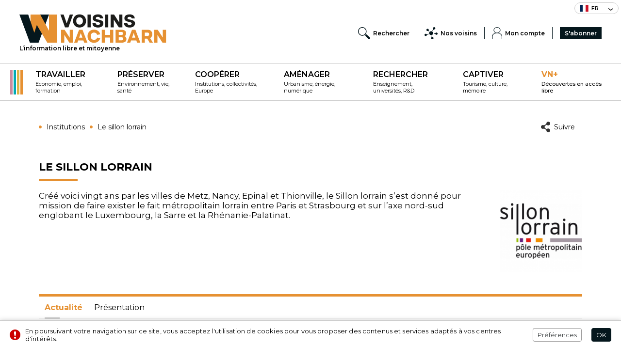

--- FILE ---
content_type: text/html; charset=UTF-8
request_url: https://www.voisins-nachbarn.eu/fr/institutions/le-sillon-lorrain.html
body_size: 8045
content:
<!doctype html>
<html lang="fr-FR">
<head>
<title>Le sillon lorrain</title>
<meta name="description" content="Page de présentation du Sillon lorrain sur voisins-nachbarn.eu">
<meta name="google-site-verification" content="AW3K18inSFOqfifCWniG3dIN39oW3bWgy6PqoZaoa0U" />
<meta name="msvalidate.01" content="00C53CE907421D739D6D5B8D9D57BB5D" />
<meta charset="utf-8">
<meta name="viewport" content="width=device-width">
<meta name="author" content="Agence Olloweb : https://www.olloweb.com">
<meta name="robots" content= "index,follow,all">
<base href="https://www.voisins-nachbarn.eu">
<meta property = "og:title" content = "Le sillon lorrain"> 
<meta property = "og:site_name" content = "Voisins - Nachbarn">
<meta property = "og:url" content = "https://www.voisins-nachbarn.eu/fr/institutions/le-sillon-lorrain.html">
<meta property = "og:description" content = "Créé voici vingt ans par les villes de Metz, Nancy, Epinal et Thionville, le Sillon lorrain s’est donné pour mission de faire exister le fait métropolitain lorrain entre Paris et Strasbourg et sur l’axe nord-sud englobant le Luxembourg, la Sarre et la Rhénanie-Palatinat. ">
<meta property = "og:image" content = "https://www.voisins-nachbarn.eu/image/logo-sl-5733.png">
<meta property = "og:locale" content = "fr_FR">
<meta property = "og:type=article:author" content = "https://www.facebook.com/braun.pascale">
<meta name="twitter:card" content="summary_large_image">
<meta name="twitter:creator" content="@voisins-nachbarn">
<meta name="twitter:title" content="Le sillon lorrain">
<meta name="twitter:description" content="Créé voici vingt ans par les villes de Metz, Nancy, Epinal et Thionville, le Sillon lorrain s’est donné pour mission de faire exister le fait métropolitain lorrain entre Paris et Strasbourg et sur l’axe nord-sud englobant le Luxembourg, la Sarre et la Rhénanie-Palatinat. ">
<meta name="twitter:image" content="https://www.voisins-nachbarn.eu/image/logo-sl-5733.png">
<link rel="canonical" href="https://www.voisins-nachbarn.eu/fr/institutions/le-sillon-lorrain.html">
<link href="css/website.css" rel="stylesheet" type="text/css" media="screen">
<link href="css/information/website.css" rel="stylesheet" type="text/css" media="screen">
<link href="css/haut.css" rel="stylesheet" type="text/css" media="screen">
<link href="css/bas.css" rel="stylesheet" type="text/css" media="screen">
<link href="css/message.css" rel="stylesheet" type="text/css" media="screen">
<link rel="preconnect" href="https://fonts.gstatic.com">
<link href="https://fonts.googleapis.com/css2?family=Montserrat:ital,wght@0,300;0,400;0,500;0,600;0,700;0,800;0,900;1,500&display=swap" rel="stylesheet">
<link href="css/information/partenaire.css" rel="stylesheet" type="text/css" media="screen">
<link href="css/information/commun-article.css" rel="stylesheet" type="text/css" media="screen">
<link href="css/information/style-client.css" rel="stylesheet" type="text/css" media="screen">
<link href="css/information/style-client-partenaire.css" rel="stylesheet" type="text/css" media="screen">
<link href="css/information/fancybox.css" rel="stylesheet" type="text/css" media="screen">
<link rel="apple-touch-icon" sizes="180x180" href="graphisme/favicon/apple-touch-icon.png">
<link rel="icon" type="image/png" sizes="32x32" href="graphisme/favicon/favicon-32x32.png">
<link rel="icon" type="image/png" sizes="16x16" href="graphisme/favicon/favicon-16x16.png">
<link rel="manifest" href="graphisme/favicon/site.webmanifest">
<link rel="mask-icon" href="graphisme/favicon/safari-pinned-tab.svg" color="#5bbad5">
<meta name="msapplication-TileColor" content="#000000">
<meta name="theme-color" content="#ffffff">
<link href="https://www.voisins-nachbarn.eu/fr/flux-rss-actualites-de-voisins-nachbarn.xml" title="Actualités de Voisins-Nachbarn" type="application/rss+xml" rel="alternate">
<script src="javascript/jquery.js"></script>
<script src="javascript/jquery-ui.min.js"></script>
<script src="javascript/website.js"></script>
<script src="javascript/website-client.js"></script>
<script src="javascript/message.js"></script>
<script>
//<![CDATA[
$(document).ready(function() {
$(".message-bas").message(1,0,0,"bas");
});
//]]>
</script>
<script src="javascript/information/fancybox.js"></script>
<script src="javascript/information/partenaire.js"></script>

</head>

<body>


<header class="haut">
<div class="haut-langue">
<nav class="haut-menu-langue">
<div class="haut-menu-langue-courante"><div class="haut-menu-langue-courante-drapeau"><img src="https://www.voisins-nachbarn.eu/image/drapeau-francais-16658.svg" width="18" height="14" id="img16658" alt=""></div><span>fr</span><div class="haut-menu-langue-courante-fleche"><img src="graphisme/menu-langue-fleche2.svg" alt="langue"></div></div>
<ul class="haut-menu-langue-smenu">
<li><a href="https://www.voisins-nachbarn.eu/de/" title="Allemand"><div><img src="https://www.voisins-nachbarn.eu/image/drapeau-allemand-16659.svg" width="18" height="14" id="img16659" alt=""></div><div>de</div></a></li>
</ul>
</nav>
</div>
<div class="haut-logo-menu">
<div class="haut-logo">
<a href="https://www.voisins-nachbarn.eu/fr/" title="L’information libre et mitoyenne">
<img src="https://www.voisins-nachbarn.eu/image/voisins-nachbarn-601.svg" width="303" height="60" id="img601" alt="Voisins - Nachbarn" class="class"></a>
<div>L’information libre et mitoyenne</div>
</div>
<nav class="haut-menu-service">
<ul class="haut-menu-service-liste">
<li class="haut-menu-service-item"><div class="haut-menu-service-mobile"><div></div><span>Menu</span></div></li>
<li class="haut-menu-service-item"><a href="https://www.voisins-nachbarn.eu/fr/rechercher.html" title="Rechercher" target="_self" class="haut-menu-service-lien"><img src="https://www.voisins-nachbarn.eu/image/loupe-recherche-menu-service-602.svg" width="25" height="25" id="img602" alt="" class="class"><span>Rechercher</span></a></li>
<li class="haut-menu-service-item"><a class="haut-menu-service-lien" data-etiquette="54"><img src="https://www.voisins-nachbarn.eu/image/partenaire-3744.svg" width="25" height="25" id="img3744" alt="Partenaire" class="class"><span>Nos voisins</span></a><div class="etiquette-fenetre-cadre">
<div class="etiquette-fenetre" id="etiquette-54">
<div class="etiquette-fenetre-fleche"><svg version="1.1" xmlns="http://www.w3.org/2000/svg" xmlns:xlink="http://www.w3.org/1999/xlink" x="0px" y="0px"
					 width="22px" height="8px" viewBox="0 0 22 8" style="enable-background:new 0 0 22 8;" xml:space="preserve"><path style="fill-rule:evenodd;clip-rule:evenodd;fill:#CCCCCC;" d="M11,0l11,8H0L11,0z"/></svg></div>
<div class="etiquette-fenetre-titre">
<div class="etiquette-fenetre-titre-info" style="display:none"><svg version="1.1" xmlns="http://www.w3.org/2000/svg" xmlns:xlink="http://www.w3.org/1999/xlink" x="0px" y="0px" width="6.012px" height="13.971px" viewBox="0 0 6.012 13.971" style="enable-background:new 0 0 6.012 13.971;" xml:space="preserve"><path class="etiquette-fenetre-titre-pictogramme" style="fill-rule:evenodd;clip-rule:evenodd;" d="M0.001,6.041c-0.02,0.37,0.139,0.593,0.505,0.554
					c0.476-0.049,1.179-0.886,1.516-0.554c0.308,0.302-2.119,6.803-1.516,7.768c0.146,0.23,1.482,0.204,2.021,0
					c0.323-0.123,0.738-0.293,1.011-0.555c0.252-0.245,1.038-1.07,1.515-1.665c0.402-0.503-0.129-1.066-0.506-1.109
					c-0.377-0.044-0.91,1.357-1.515,1.663c-0.564,0.287-0.268-0.459,0-1.107c0.143-0.348,1.939-6.889,1.515-7.213
					c-0.201-0.028-1.091-0.024-1.515,0C2.31,3.863,0.021,5.67,0.001,6.041z M5.913,0.563C5.642-0.01,4.893-0.172,4.241,0.2
					c-0.652,0.373-0.96,1.139-0.689,1.711c0.271,0.574,1.019,0.736,1.671,0.362C5.876,1.902,6.185,1.136,5.913,0.563z"></path></svg></div>
<div class="etiquette-fenetre-titre-nom">Nos voisins</div>
<div class="etiquette-fenetre-titre-fermer"><div></div><div></div></div>
</div>
<nav class="etiquette-fenetre-menu-onglet">
<ul>
<li><a href="https://www.voisins-nachbarn.eu/fr/institutions/" title="Institutions" target="_self" class="etiquette-fenetre-menu-onglet-lien"><div>Institutions</div><div></div></a></li><li><a href="https://www.voisins-nachbarn.eu/fr/financeurs/" title="Financeurs" target="_self" class="etiquette-fenetre-menu-onglet-lien"><div>Financeurs</div><div></div></a></li><li><a href="https://www.voisins-nachbarn.eu/fr/infrastructures/" title="Infrastructures" target="_self" class="etiquette-fenetre-menu-onglet-lien"><div>Infrastructures</div><div></div></a></li><li><a href="https://www.voisins-nachbarn.eu/fr/universites-grandes-ecoles/" title="Universités et grandes écoles" target="_self" class="etiquette-fenetre-menu-onglet-lien"><div>Universités et grandes écoles</div><div></div></a></li></ul>
</nav>
</div>
</div>
</li>
<li class="haut-menu-service-item"><a href="https://www.voisins-nachbarn.eu/fr/compte.html" title="Mon compte" target="_self" class="haut-menu-service-lien"><img src="https://www.voisins-nachbarn.eu/image/client-menu-service-604.svg" width="25" height="25" id="img604" alt="" class="class"><span>Mon compte</span></a></li>
<li class="haut-menu-service-item"><a href="https://www.voisins-nachbarn.eu/fr/abonnement.html" title="S'abonner" target="_self" class="haut-menu-service-lien"><span>S'abonner</span></a></li>
</ul>
</nav>
</div>
<nav class="haut-menu-rubrique">
<div class="haut-menu-rubrique-couleurs"><div></div><div></div><div></div><div></div></div>
<ul>
<li>
<a href="https://www.voisins-nachbarn.eu/fr/travailler/" title="Travailler" target="_self"><strong>Travailler</strong><br><span>Economie, emploi, formation
</span></a> 
</li>
<li>
<a href="https://www.voisins-nachbarn.eu/fr/preserver/" title="Préserver" target="_self"><strong>Préserver</strong><br><span>Environnement, vie, santé
</span></a> 
</li>
<li>
<a href="https://www.voisins-nachbarn.eu/fr/cooperer/" title="Coopérer" target="_self"><strong>Coopérer</strong><br><span>Institutions, collectivités, Europe
</span></a> 
</li>
<li>
<a href="https://www.voisins-nachbarn.eu/fr/amenager/" title="Aménager" target="_self"><strong>Aménager</strong><br><span>Urbanisme, énergie, numérique
</span></a> 
</li>
<li>
<a href="https://www.voisins-nachbarn.eu/fr/rechercher/" title="Rechercher" target="_self"><strong>Rechercher</strong><br><span>Enseignement, universités, R&amp;D
</span></a> 
</li>
<li>
<a href="https://www.voisins-nachbarn.eu/fr/captiver/" title="Captiver" target="_self"><strong>Captiver</strong><br><span>Tourisme, culture, mémoire
</span></a> 
</li>
<li>
<a href="https://www.voisins-nachbarn.eu/fr/vn-fr/" title="VN+" target="_self" class="option" ><strong>VN+</strong><br><span>Découvertes en accès libre
</span></a> 
</li>
</ul>
</nav>
<div class="haut-mobile-fenetre">
<div class="haut-mobile-cadre">
<nav>
<ul>
<li>
<a href="https://www.voisins-nachbarn.eu/fr/travailler/" title="Travailler" target="_self">
<strong>Travailler</strong><span>Economie, emploi, formation
</span>
</a>
</li>
<li>
<a href="https://www.voisins-nachbarn.eu/fr/preserver/" title="Préserver" target="_self">
<strong>Préserver</strong><span>Environnement, vie, santé
</span>
</a>
</li>
<li>
<a href="https://www.voisins-nachbarn.eu/fr/cooperer/" title="Coopérer" target="_self">
<strong>Coopérer</strong><span>Institutions, collectivités, Europe
</span>
</a>
</li>
<li>
<a href="https://www.voisins-nachbarn.eu/fr/amenager/" title="Aménager" target="_self">
<strong>Aménager</strong><span>Urbanisme, énergie, numérique
</span>
</a>
</li>
<li>
<a href="https://www.voisins-nachbarn.eu/fr/rechercher/" title="Rechercher" target="_self">
<strong>Rechercher</strong><span>Enseignement, universités, R&amp;D
</span>
</a>
</li>
<li>
<a href="https://www.voisins-nachbarn.eu/fr/captiver/" title="Captiver" target="_self">
<strong>Captiver</strong><span>Tourisme, culture, mémoire
</span>
</a>
</li>
<li>
<a href="https://www.voisins-nachbarn.eu/fr/vn-fr/" title="VN+" target="_self">
<strong>VN+</strong><span>Découvertes en accès libre
</span>
</a>
</li>
</ul>
</nav>
</div>
</div>
<div class="haut-mobile-masque"></div>
</header>

<!-- CORPS DE PAGE -->
<main>

<!-- MENUS -->

<div class="partenaire-navigation">
<div class="partenaire-navigation-cadre">
<nav class="partenaire-repertoire">
<ul itemscope itemtype="https://schema.org/BreadcrumbList">
<li itemprop="itemListElement" itemscope itemtype="https://schema.org/ListItem"><a itemprop="item" href="https://www.voisins-nachbarn.eu/fr/institutions/" title="Institutions"><div><svg version="1.1" xmlns="http://www.w3.org/2000/svg" xmlns:xlink="http://www.w3.org/1999/xlink" x="0px" y="0px" width="6px" height="6px" viewBox="0 0 6 6" style="enable-background:new 0 0 6 6;" xml:space="preserve"><path class="partenaire-repertoire-pictogramme" style="fill-rule:evenodd;clip-rule:evenodd;" d="M3,0c1.656,0,3,1.343,3,3c0,1.656-1.344,3-3,3
	C1.343,6,0,4.656,0,3C0,1.343,1.343,0,3,0z"/></svg></div><div itemprop="name">Institutions</div></a><meta itemprop="position" content="2" /></li>
<li itemprop="itemListElement" itemscope itemtype="https://schema.org/ListItem"><a itemprop="item" href="https://www.voisins-nachbarn.eu/fr/institutions/le-sillon-lorrain.html" title="Le sillon lorrain"><div><svg version="1.1" xmlns="http://www.w3.org/2000/svg" xmlns:xlink="http://www.w3.org/1999/xlink" x="0px" y="0px" width="6px" height="6px" viewBox="0 0 6 6" style="enable-background:new 0 0 6 6;" xml:space="preserve"><path class="partenaire-repertoire-pictogramme" style="fill-rule:evenodd;clip-rule:evenodd;" d="M3,0c1.656,0,3,1.343,3,3c0,1.656-1.344,3-3,3
	C1.343,6,0,4.656,0,3C0,1.343,1.343,0,3,0z"/></svg></div><div itemprop="name">Le sillon lorrain</div></a><meta itemprop="position" content="3" /></li>
</ul>
</nav>
<ul class="partenaire-reseaux">
<li>
<div class="partenaire-reseaux-bouton-suivre bouton-fenetre" data-etiquette="1"><div><svg version="1.1" xmlns="http://www.w3.org/2000/svg" xmlns:xlink="http://www.w3.org/1999/xlink" x="0px" y="0px" width="19px" height="22px" viewBox="0 0 19 22" style="enable-background:new 0 0 19 22;" xml:space="preserve"><path class="partenaire-reseaux-bouton-suivre-pictogramme" style="fill-rule:evenodd;clip-rule:evenodd;" d="M15.041,7.857c-1.193,0-2.251-0.536-2.977-1.365L7.477,9.224
		c0.277,0.536,0.449,1.134,0.449,1.777c0,0.609-0.153,1.18-0.404,1.694l4.552,2.779c0.724-0.814,1.771-1.339,2.95-1.339
		c2.183,0,3.951,1.761,3.951,3.932S17.206,22,15.023,22s-3.952-1.762-3.952-3.933c0-0.325,0.052-0.637,0.126-0.938l-5.046-2.862
		c-0.627,0.412-1.379,0.655-2.188,0.655C1.773,14.922,0,13.167,0,11.001c0-2.166,1.773-3.921,3.963-3.921
		c0.834,0,1.605,0.258,2.244,0.693l4.946-3.155c-0.04-0.225-0.07-0.454-0.07-0.69C11.083,1.759,12.855,0,15.041,0
		C17.228,0,19,1.759,19,3.928S17.228,7.857,15.041,7.857z"/></svg></div><div>Suivre</div></div>
<div class="etiquette-fenetre-cadre">
<div class="etiquette-fenetre" id="etiquette-1">
<div class="etiquette-fenetre-titre">
<div class="etiquette-fenetre-titre-info" style="display:none"><svg version="1.1" xmlns="http://www.w3.org/2000/svg" xmlns:xlink="http://www.w3.org/1999/xlink" x="0px" y="0px" width="6.012px" height="13.971px" viewBox="0 0 6.012 13.971" style="enable-background:new 0 0 6.012 13.971;" xml:space="preserve"><path class="etiquette-fenetre-titre-pictogramme" style="fill-rule:evenodd;clip-rule:evenodd;" d="M0.001,6.041c-0.02,0.37,0.139,0.593,0.505,0.554
		c0.476-0.049,1.179-0.886,1.516-0.554c0.308,0.302-2.119,6.803-1.516,7.768c0.146,0.23,1.482,0.204,2.021,0
		c0.323-0.123,0.738-0.293,1.011-0.555c0.252-0.245,1.038-1.07,1.515-1.665c0.402-0.503-0.129-1.066-0.506-1.109
		c-0.377-0.044-0.91,1.357-1.515,1.663c-0.564,0.287-0.268-0.459,0-1.107c0.143-0.348,1.939-6.889,1.515-7.213
		c-0.201-0.028-1.091-0.024-1.515,0C2.31,3.863,0.021,5.67,0.001,6.041z M5.913,0.563C5.642-0.01,4.893-0.172,4.241,0.2
		c-0.652,0.373-0.96,1.139-0.689,1.711c0.271,0.574,1.019,0.736,1.671,0.362C5.876,1.902,6.185,1.136,5.913,0.563z"></path></svg></div>
<div class="etiquette-fenetre-titre-nom">Suivre</div>
<div class="etiquette-fenetre-titre-fermer"><div></div><div></div></div>
</div>
<nav class="etiquette-fenetre-menu">
<ul>
<li><a href="http://sillonlorrain.eu/" title="Accéder au site du Sillon lorrain" target="_blank"><div>Le site du Sillon lorrain</div></a></li>
<li><a href="https://lafrenchtech-east.fr/" title="Le site de LorNtech" target="_blank"><div>Le site de LorNtech</div></a></li>
<li><a href="https://limedia.fr/" title="Le site de Limédia" target="_blank"><div>Le site de Limédia</div></a></li>
<li><a href="http://conference-metropolitaine.org/" title="Les conférences métropolitaines" target="_blank"><div>Les conférences métropolitaines</div></a></li>
</ul>
</nav>
</div>
</div>
</li>
</ul>
</div>
</div>

<!-- MENUS -->

<!-- PAGE - COLONNES -->
<div class="partenaire">

<!-- COLONNE - DETAIL -->
<section class="partenaire-detail">

<header>
<h1 class="T28">Le sillon lorrain</h1>
<div></div>
</header>
<div class="partenaire-resume">
<div class="T21">
<p>Créé voici vingt ans par les villes de Metz, Nancy, Epinal et Thionville, le Sillon lorrain s’est donné pour mission de faire exister le fait métropolitain lorrain entre Paris et Strasbourg&nbsp;et sur l’axe nord-sud englobant le Luxembourg, la Sarre et la Rhénanie-Palatinat.&nbsp;</p>

</div>
<figure class="partenaire-logo"><picture>
<source media="(min-width:200px)" srcset="https://www.voisins-nachbarn.eu/miniature/logo-sl-5733-200200.png">
<img src="https://www.voisins-nachbarn.eu/miniature/logo-sl-5733-200200.png" width="200" height="200" id="img5733" alt="Le sillon lorrain logo"></picture>
</figure>
</div>
<div class="partenaire-menu-cadre">
<nav class="partenaire-menu">
<ul class="partenaire-menu-mobile">
<li class="partenaire-menu-mobile-item"><div class="partenaire-menu-mobile-bouton bouton-fenetre" data-etiquette="2"><div></div><div></div><div></div></div>
<div class="etiquette-fenetre-cadre">
<div class="etiquette-fenetre" id="etiquette-2">
<div class="etiquette-fenetre-titre">
<div class="etiquette-fenetre-titre-info" style="display:none"><svg version="1.1" xmlns="http://www.w3.org/2000/svg" xmlns:xlink="http://www.w3.org/1999/xlink" x="0px" y="0px" width="6.012px" height="13.971px" viewBox="0 0 6.012 13.971" style="enable-background:new 0 0 6.012 13.971;" xml:space="preserve"><path class="etiquette-fenetre-titre-pictogramme" style="fill-rule:evenodd;clip-rule:evenodd;" d="M0.001,6.041c-0.02,0.37,0.139,0.593,0.505,0.554
	c0.476-0.049,1.179-0.886,1.516-0.554c0.308,0.302-2.119,6.803-1.516,7.768c0.146,0.23,1.482,0.204,2.021,0
	c0.323-0.123,0.738-0.293,1.011-0.555c0.252-0.245,1.038-1.07,1.515-1.665c0.402-0.503-0.129-1.066-0.506-1.109
	c-0.377-0.044-0.91,1.357-1.515,1.663c-0.564,0.287-0.268-0.459,0-1.107c0.143-0.348,1.939-6.889,1.515-7.213
	c-0.201-0.028-1.091-0.024-1.515,0C2.31,3.863,0.021,5.67,0.001,6.041z M5.913,0.563C5.642-0.01,4.893-0.172,4.241,0.2
	c-0.652,0.373-0.96,1.139-0.689,1.711c0.271,0.574,1.019,0.736,1.671,0.362C5.876,1.902,6.185,1.136,5.913,0.563z"></path>
</svg></div>
<div class="etiquette-fenetre-titre-nom">Menu</div>
<div class="etiquette-fenetre-titre-fermer"><div></div><div></div></div>
</div>
<nav class="etiquette-fenetre-menu-onglet">
<ul>
<li><div data-id="article"  data-nom="Actualité" class="etiquette-fenetre-menu-onglet-lien"><div>Actualité</div><div></div></a></li><li><div data-id="presentation"  data-nom="Présentation" class="etiquette-fenetre-menu-onglet-lien"><div>Présentation</div><div></div></a></li></ul>
</nav>
</div>
</div>
</li>
<li class="partenaire-menu-mobile-item"><span class="partenaire-menu-mobile-item-actif">Actualité</span></li>
</ul>
<ul class="partenaire-menu-page">
<li><div data-id="article" data-nom="Actualité" class="partenaire-menu-page-onglet actif">Actualité<div></div></a></li>
<li><div data-id="presentation" data-nom="Présentation" class="partenaire-menu-page-onglet">Présentation<div></div></a></li>
</ul>
</nav>
</div>
<div class="partenaire-onglet" id="article" style="display:block">
<div class="articles">
<article class="article">
<div class="article-cadre">
<div class="article-contenu">
<h2 class="T28"><a href="https://www.voisins-nachbarn.eu/fr/institutions/pour-une-nouvelle-philosophie-de-l-action-territoriale.html" title="Pour une nouvelle philosophie de l’action territoriale ">Pour une nouvelle philosophie de l’action territoriale </a></h2>
<div class="article-contenu-date"><time datetime="2024-04-25">Publié le jeudi 25 avril 2024</time></div>
<div class="article-resume T19">
<p><strong>Le Pôle métropolitain européen du Sillon lorrain a lancé avec la philosophe Gabrielle Halpern une réflexion sur un nouveau mode de gouvernance qui pourrait favoriser des hybridations territoriales, économique, professionnelle, scientifique, artistique.</strong></p>

</div>
</div>
<figure><a href="https://www.voisins-nachbarn.eu/fr/institutions/pour-une-nouvelle-philosophie-de-l-action-territoriale.html" title="Pour une nouvelle philosophie de l’action territoriale ">
<picture>
<source media="(min-width:400px)" srcset="https://www.voisins-nachbarn.eu/miniature/20240425-pour-une-nouvelle-philosophie-de-l-action-publique-11976-400255.png">
<img src="https://www.voisins-nachbarn.eu/miniature/20240425-pour-une-nouvelle-philosophie-de-l-action-publique-11976-400255.png" width="400" height="255" id="img11976" alt=""></picture>
</a></figure>
</div>
<div class="article-ligne"><div></div></div>
</article>
</div>
</div>
<div class="partenaire-onglet" id="presentation" >
<div class="partenaire-descriptif">
<p style="text-align: justify;"><strong>Ses travaux lui ont permis de devenir en 2011 le premier pôle métropolitain européen de France.</strong></p>

<p style="text-align: justify;">Instance de coopération entre les quatre villes et intercommunalités, la Sillon lorrain fait abstraction des strates territoriales. Il fonctionne comme un Think Tank dédié à la défense des intérêts métropolitains de ses membres, à l’ingénierie de politiques publiques, à la conduite de projets fédérateurs et à l’optimisation des ressources de son territoire.</p>

<p style="text-align: justify;">A ce titre, le Sillon lorrain a contribué à la création de&nbsp;<a href="http://www.univ-lorraine.fr/" target="_blank"><strong>l’Université de Lorraine</strong></a>, qui accueille aujourd’hui 62.000 étudiants et 4.000 enseignants chercheurs dans 11 villes.</p>

<p style="text-align: justify;">Le Sillon lorrain s’est appuyé sur l’écosystème numérique régional et frontalier pour créer le réseau Lor’N’Tech, labellisé French Tech en 2015 avant de se muer en&nbsp;<a href="https://lafrenchtech-east.fr/" target="_blank"><strong>French East Tech</strong></a>, l’une des 13 capitales de la French Tech.</p>

<p style="text-align: justify;">La mutualisation des ressources humaines et des fonds documentaires des quatre grandes bibliothèques de son territoire lui ont permis de créer&nbsp;<a href="https://limedia.fr/" target="_blank"><strong>limedia.fr</strong></a>. Cette bibliothèque numérique d’accès libre et gratuit s’ouvre à présent aux petites villes et aux territoires voisins.</p>

<p style="text-align: justify;">Ses&nbsp;<a href="http://conference-metropolitaine.org/" target="_blank"><strong>conférences métropolitaines</strong></a>&nbsp;évaluent les enjeux régionaux et les grands défis économiques et sociaux telle la mobilité routière, ferroviaires et fluviale ou les difficultés de recrutement des entreprises. Elles contribuent également à fédérer les acteurs lorrains pour peser dans la structuration des flux européens comme ceux liés à l’hydrogène.</p>

<p style="text-align: justify;">Dans un contexte de transition énergétique, climatique et démographique, le Sillon lorrain entend intensifier les&nbsp;<strong>coopérations</strong>&nbsp;au sein du Grand Est et de la Grande Région pour construire un espace métropolitain et transfrontalier attractif et porteur de projets.</p>

<p style="text-align: justify;"><img alt="Le sillon lorrain" src="https://www.voisins-nachbarn.eu/media/images/Territoire%20du%20Sillon%20lorrain.jpg" style="float:left; height:2048px; width:1485px" /></p>

</div>
</div>

</section>
<!-- COLONNE - DETAIL -->


	

</div>

</main>
<!-- CORPS DE PAGE -->

<footer class="bas">
<div class="bas-cadre">
<div class="bas-entite">
<div class="bas-entite-cadre">
<div class="bas-entite-logo"><img src="graphisme/voisins-nachbarn-entite.svg" alt="L’information libre et mitoyenne"></div>
<div class="bas-entite-resume"><p>Créé en 2021 par des journalistes indépendants, le site d'informations bilingue français-allemand Voisins-Nachbarn se consacre aux coopérations transfrontalières entre le Rhin supérieur et la Grande Région. Trois éditions hebdomadaires traitent de l'économie, de l'aménagement du territoire et de la culture dans l'espace frontalier entre Alsace, Lorraine, Luxembourg, Wallonie, Sarre, Rhénanie-Palatinat, Bade-Wurtemberg et canton de Bâle.</p>
</div>
</div>
<nav>
<ul>
<li><a href="https://twitter.com/VNachbarn" title="Twitter" target="_blank"><img src="https://www.voisins-nachbarn.eu/image/twitter-bas-605.svg" width="24" height="24" id="img605" alt="" class="class"></a></li>
<li><a href="https://www.facebook.com/profile.php?id=100069151247037" title="Facebook" target="_blank"><img src="https://www.voisins-nachbarn.eu/image/facebook-bas-606.svg" width="24" height="24" id="img606" alt="" class="class"></a></li>
<li><a href="https://www.linkedin.com/showcase/voisins-nachbarn/about/?viewAsMember=true" title="Linkedin" target="_blank"><img src="https://www.voisins-nachbarn.eu/image/in-bas-607.svg" width="24" height="24" id="img607" alt="" class="class"></a></li>
</ul>
</nav>
</div>
<div class="bas-menus">
<nav class="bas-menu-services">
<ul>
<li>
<div><img src="https://www.voisins-nachbarn.eu/image/newsletter-bas-608.svg" width="30" height="30" id="img608" alt="" class="class"></div><div><a href="https://www.voisins-nachbarn.eu/fr/newsletter.html" title="Newsletter" target="_self">Newsletter</a><span>S’abonner à la newsletter
</span></div>
</li>
<li>
<div><img src="https://www.voisins-nachbarn.eu/image/rss-bas-610.svg" width="30" height="30" id="img610" alt="" class="class"></div><div><a href="https://www.voisins-nachbarn.eu/fr/flux-rss-voisins.html" title="RSS" target="_self">RSS</a><span>S’abonnez à nos flux RSS
</span></div>
</li>
</ul>
</nav>
<nav class="bas-plan">
<ul class="bas-plan-liste">
<li class="bas-plan-item"><strong>Voisins - Nachbarn</strong>
<ul>
<li><a href="https://www.voisins-nachbarn.eu/fr/faire-un-don.html" title="Faire un don" target="_self">Faire un don</a></li>
</ul>
</li>
<li class="bas-plan-item"><strong> Voisins - Nachbarn</strong>
<ul>
<li><a href="https://www.voisins-nachbarn.eu/fr/qui-sommes-nous.html" title="" target="_self">Qui sommes-nous ?</a></li>
<li><a href="https://www.voisins-nachbarn.eu/fr/formulaire-contact.html" title="" target="_self">Contactez-nous</a></li>
<li><a href="https://www.voisins-nachbarn.eu/fr/cgv-voisins-nachbarn.html" title="" target="_self">Mentions légales et CGV</a></li>
</ul>
</li>
<li class="bas-plan-item"><strong>Nos éditions</strong>
<ul>
<li><a href="https://www.voisins-nachbarn.eu/fr/monsieur-l-homme.html" title="Monsieur l'Homme" target="_self">Monsieur l'Homme</a></li>
<li><a href="https://www.voisins-nachbarn.eu/fr/grand-est-europe-entre-voisins.html" title="Grand Est - L'Europe entre voisins" target="_self">Grand Est - L'Europe entre voisins</a></li>
</ul>
</li>
</ul>
</nav>
</div>
</div>
<div class="bas-retour"><div><svg version="1.1" xmlns="http://www.w3.org/2000/svg" xmlns:xlink="http://www.w3.org/1999/xlink" x="0px" y="0px"	 wdth="23.997px" height="12.003px" viewBox="0 0 23.997 12.003" style="enable-background:new 0 0 23.997 12.003;" xml:space="preserve"><path style="fill-rule:evenodd;clip-rule:evenodd;" d="M21.808,11.731c-1.549-1.172-9.809-7.621-9.809-7.621
	L2.19,11.731C0.642,12.904-0.907,9.973,0.642,8.8C2.19,7.628,11.999,0,11.999,0s9.809,7.628,11.356,8.8
	C24.904,9.973,23.355,12.904,21.808,11.731z"/>
</svg></div></div>
<div class="bas-copyright">
<ul>
<li>
<strong>Voisins - Nachbarn,</strong> <span>L’information libre et mitoyenne</span><span>© Tous droits réservés 2020 - 2026</span>
</li>
<li><div class="bas-copyright-preferences">Préférences</div></li>
<li><div class="bas-copyright-credits">Crédits</div></li>
</ul>
</div>
<div class="bas-preferences">
<div class="bas-preferences-fermer"><div></div><div></div></div>
<h5>Préférences</h5>

<p>Le site internet et ses partenaires utilisent les cookies et des technologies similaires pour améliorer votre expérience et mesurer vos interactions avec notre site web, nos produits et nos services. Conformément à la législation europeenne, vous pouvez à tout moment, modifier vos préférences de navigation.</p>

<ul>
<li>
<h6>Google analytics</h6>
<p>Google Analytics est un service gratuit d'analyse d'audience d'un site Web</p>

<div class="bas-preferences-script" data-script="1" data-script-id="4"><div></div></div>
</li>
<li>
<h6>Twitter</h6>
<p>Notre site utilise le module Twitter pour partager ...</p>

<div class="bas-preferences-script" data-script="1" data-script-id="5"><div></div></div>
</li>
<li>
<h6>Google Tag Manager</h6>
<p>Google Tag Manager, est un outil gratuit de gestion de balises développé par Google</p>

<div class="bas-preferences-script" data-script="1" data-script-id="10"><div></div></div>
</li>
<li>
<h6>sharethis</h6>
<p>ShareThis est une plateforme en ligne qui permet aux utilisateurs de partager facilement du contenu sur les réseaux sociaux et d'autres canaux de communication.</p>

<div class="bas-preferences-script" data-script="1" data-script-id="11"><div></div></div>
</li>
</ul>
</div>
<div id="bas-preferences"></div>
<div class="bas-credits">
<div class="bas-credits-fermer"><div></div><div></div></div>
<h5>Crédits</h5>

<p><a href="https://www.olloweb.com" target="_blank">Agence Olloweb</a> : Etude et conduite de projet, structure/prototypage, réalisation technique, CMS dédié, SEO intégré - <a href="https://www.publinoves.fr/" target="_blank">Publinoves Communication</a> : Graphisme, icônographie - <strong>Studio Arnaud Hussenot</strong> : Logotype - <strong>Voisins Nachbarn sources</strong> : photographie - <strong>Voisins Nachbarn</strong> : Rédactionnels - <a href="https://www.ovh.com/fr/" target="_blank">OVH</a> : Hébergement performance - <a href="https://www.google.fr/" target="_blank">Google</a> : Statistiques, polices de caractères - <strong>Développement</strong> : HTML5, CSS3, JQUERY, PHP7, SQL, AJAX, XML, JSON - <strong>Applications</strong> : Adobe® Photoshop®, Adobe® Illustrator®, Adobe® Dreamweaver® - <strong>Année/projet</strong>: 2020 - 2021</p>

</div>
<div id="bas-credits"></div>
</footer>
<a class="panier-rapide" href="fr/panier.html"  style="display:none" >
<div class="panier-rapide-contour">
<div class="panier-rapide-quantite" id="panier-rapide-quantite"><div></div></div>
<div class="panier-rapide-acces"><svg version="1.1" xmlns="http://www.w3.org/2000/svg" xmlns:xlink="http://www.w3.org/1999/xlink" x="0px" y="0px" width="32.039px" height="29.991px" viewBox="0 0 32.039 29.991" style="enable-background:new 0 0 32.039 29.991;"
	 xml:space="preserve"><path style="fill-rule:evenodd;clip-rule:evenodd;" d="M32.021,11.252L27.31,28.025c-0.286,1.085-1.42,1.966-2.535,1.966H7.267
	c-1.114,0-2.253-0.881-2.535-1.966L0.019,11.252c-0.088-0.363,0.142-0.659,0.514-0.659H7.76v1.692c0,1.497,1.209,2.71,2.695,2.71
	c1.483,0,2.693-1.213,2.693-2.71v-1.692h5.823v1.692c0,1.497,1.207,2.71,2.692,2.71c1.486,0,2.693-1.213,2.693-2.71v-1.692h7.151
	C31.88,10.593,32.106,10.889,32.021,11.252z M21.664,13.642c-0.743,0-1.348-0.609-1.348-1.357V7c0-2.366-1.91-4.29-4.258-4.29
	S11.801,4.633,11.801,7v5.286c0,0.748-0.605,1.357-1.349,1.357s-1.346-0.609-1.346-1.357V7c0-3.859,3.118-7,6.952-7
	s6.954,3.14,6.954,7v5.286C23.013,13.033,22.407,13.642,21.664,13.642z"/></svg></div>
<div class="panier-rapide-nom">Mon panier</div>
</div>
</a>

<div class="message-bas" id="message_bas_1">
<div class="message-bas-cadre">
<div class="message-bas-etiquette">
<img src="https://www.voisins-nachbarn.eu/image/message-attention-644.svg" width="22" height="22" id="img644" alt="Attention" class="class"></div>
<div class="message-bas-contenu">
<p>En poursuivant votre navigation sur ce site, vous acceptez l'utilisation de cookies pour vous proposer des contenus et services adaptés à vos centres d'intérêts.</p>
</div>
<div class="message-bas-action">
<a class="message-bas-bouton-plus">Préférences</a>
<a class="message-bas-bouton-action">OK</a></div>
</div>
</div>


</body>
</html>


--- FILE ---
content_type: text/css
request_url: https://www.voisins-nachbarn.eu/css/information/website.css
body_size: 3435
content:
@charset "utf-8";
:root {
	--police-site: 'Montserrat', sans-serif;
	--police-formulaire: 'Montserrat', sans-serif;
	
	--theme-01-couleur-web: #0066cc;
	--theme-01-couleur-rgba: 0,102,204;
	--theme-01-shadow: 5px;
	--theme-03-couleur-web: #ffcc00;
	--theme-03-couleur-rgba: 255,204,0;
	
	--trait-couleur-web:  #ccc;
	--trait-couleur-survol-web: #0066cc;
	--trait-fonce-couleur-web:  #333;
	
	--lien-texte-couleur-web: #000;
	--lien-texte-couleur-survol-web: #0066cc;
	--lien-bordure-couleur-web: #999;
	--lien-bordure-couleur-survol-web: #fff;
	

	--bouton-01-cadre-couleur-web: #999;
	--bouton-01-cadre-couleur-rgba: 153,153,153;
	--bouton-01-cadre-couleur-survol-web: #0066cc;
	--bouton-01-cadre-couleur-survol-rgba: 0,102,204;
	--bouton-01-fond-couleur-web: #fff;
	--bouton-01-fond-couleur-rgba: 255,255,255;
	--bouton-01-fond-couleur-survol-web: #0066cc;
	--bouton-01-fond-couleur-survol-rgba: 0,102,204;
	--bouton-01-texte-couleur-web: #000;
	--bouton-01-texte-couleur-rgba: 0,0,0;
	--bouton-01-texte-couleur-survol-web: #fff;
	--bouton-01-texte-couleur-survol-rgba: 255,255,255;
	--bouton-01-pictogramme-couleur-web: #333;
	--bouton-01-pictogramme-couleur-rgba: 51,51,51;
	--bouton-01-pictogramme-couleur-survol-web: #fff;
	--bouton-01-pictogramme-couleur-survol-rgba: 255,255,255;
	--bouton-01-arrondi: 6px;
	
	--bouton-02-fond-couleur-web: #0066cc;
	--bouton-02-fond-couleur-rgba: 0,102,204;
	--bouton-02-texte-couleur-web: #fff;
	--bouton-02-texte-couleur-rgba: 255,255,255;	
	--bouton-02-arrondi: 6px;
	--bouton-02-shadow: 5px;
	
	--item-fond-couleur:  255,255,255;
	--item-fond-couleur-survol:  240,240,240;
	
	--formulaire-champ-texte-police: 'Montserrat', sans-serif;
	--formulaire-champ-texte-taille: 14px;
	--formulaire-champ-texte-couleur-web: #000;
	--formulaire-champ-bordure-couleur-web: #CCCCCC;
	--formulaire-champ-bordure-couleur-survol-web: #999;
	--formulaire-champ-bordure-couleur-focus-web: #0066cc;
	--formulaire-champ-shadow-couleur-focus-rgba: 0,102,204;
	--formulaire-champ-fond-couleur-web: #fff;
	--formulaire-champ-arrondi: 3px;
	--formulaire-champ-hauteur: 34px;
	
	--formulaire-champ-up-bordure-couleur-web: #CC0000;
	--formulaire-champ-up-bordure-couleur-survol-web: #CC0000;
	--formulaire-champ-up-bordure-couleur-focus-web: #0066cc;
	--formulaire-champ-up-fond-couleur-web: #fff2f2;
	--formulaire-champ-up-fond-couleur-focus-web: #fff;
	--formulaire-champ-up-shadow-couleur-focus-rgba: 0,102,204;
	
	
}
html, body {
	width: auto;
	min-width: 320px;
}
body {
	margin: 0px;
	padding: 0px;
	font-family: var(--police-site);
	font-size: 16px;
	color: #000;
}
img {
	border-top-style: none;
	border-right-style: none;
	border-bottom-style: none;
	border-left-style: none;
}
a,a:hover{
	-moz-user-select: none;
	-webkit-user-select: none;
	-ms-user-select: none;
	-o-user-select: none;
	user-select: none;
}
::selection{
  background-color: var(--theme-01-couleur-web);
  color: white;
}
form {
	margin: 0px;
}
input, textarea {
	font-family: var(--police-formulaire);
}
figure {
	margin: 0px;
	font-weight: normal;
}
main {
	display: block;
	float: none;
	position: relative;
}
div, header, article, section, aside, ul, li, nav, svg {
	box-sizing:border-box;
}
.visuel-defaut {
	display: block;
	text-align: center;
	float: none;
	position: relative;
	cursor: default;
	background-color: #FFF;
	background-image: none;
}
.visuel-defaut svg{
	display: inline-block;
	height: auto;
	width: 100%;
	background-color: #f5f5f5;
	text-decoration: none;
	align-items: center;
}
.visuel-defaut svg text{
	text-anchor: middle;
	font-size: 18px;
	fill: #999;
	text-decoration: none;
}
.visuel-defaut svg path {
	display: block;	
}
#modele_script {
display: none;
}
#lu {
	display: block;
	height: 20px;
	position: relative;
}
select::-ms-expand {
    display: none;
}
.website-message {
	display: none;
	float: none;
	position: fixed;
	z-index: 1000;
	width: 100%;
	top: -100px;
	height: 0px;
	text-align: center;
}
.website-message-cadre {
	display: inline-block;
	float: none;
	margin-right: auto;
	margin-left: auto;
	/*max-width: 600px;*/
	border-radius: 10px;
	box-shadow: 0px 0px 15px rgba(0,0,0,0.6);
	background-color: rgba(255,255,255,0.95);
}
.website-message-titre {
	background-color: #FFF;
	display: table;
	float: none;
	width: 100%;
	position: relative;
	border-bottom-width: 1px;
	border-bottom-style: solid;
	border-bottom-color: #CCC;
	border-radius: 10px 10px 0 0 ;
}
.website-message-titre div{
	vertical-align: top;
	display: table-cell;
	height: 40px;
	padding-right: 15px;
	position: relative;
	box-sizing: border-box;
	font-size: 15px;
	text-transform: uppercase;
	letter-spacing: 1px;
}
.website-message-titre div:last-of-type{
	text-align: right;
	font-size: 0px;
	padding-top: 10px;
}
.website-message-titre div:first-of-type{
	padding-left: 45px;
	padding-top: 10px;
	text-align: left;
}
.website-message-titre-info{
	background-image: url(../graphisme/website-info.png);
	background-repeat: no-repeat;
	background-position: 15px 10px;
}
.website-message-titre-offre{
	background-image: url(../graphisme/website-offre.png);
	background-repeat: no-repeat;
	background-position: 15px 10px;
}
.website-message-fermer {
	background-image: url(../graphisme/message-fermer.png);
	background-repeat: no-repeat;
	background-position: left top;
	display: inline-block;
	height: 20px;
	width: 20px;
	position: relative;
	cursor: pointer;
	margin-top: 2px;
}
.website-message-fermer:hover{
	background-position: left bottom;
}
.website-message-contenu {
	display: block;
	float: none;
	padding-right: 40px;
	padding-left: 40px;
	position: relative;
	padding-top: 0px;
	padding-bottom: 0px;
	margin-right: auto;
	margin-left: auto;
	box-sizing: border-box;
}
.website-message-contenu p{
	font-size: 18px;
}
.website-message-bouton {
	display: table;
	float: none;
	padding-right: 20px;
	padding-left: 20px;
	position: relative;
	padding-top: 15px;
	padding-bottom: 20px;
	margin-right: auto;
	margin-left: auto;
	box-sizing: border-box;
	width: 100%;
}
.website-message-bouton div{
	display: table-cell;
	position: relative;
	box-sizing: border-box;
	text-align: left;
}
.website-message-bouton div:last-of-type{
	text-align: right;	
}
.website-message-bouton-gauche{
	font-size: 16px;
	line-height: 32px;
	font-weight: normal;
	color: #000;
	text-decoration: none;
	background-color: #FFFFFF;
	display: inline-block;
	height: 34px;
	padding-right: 15px;
	padding-left: 15px;
	position: relative;
	border-radius: 4px;
	border: 1px solid #b2b2b2;
	box-sizing: border-box;
}
.website-message-bouton-droit{
    font-size: 16px;
    line-height: 32px;
    font-weight: bold;
    color: #FFF;
    text-decoration: none;
    background-color: #f5b300;
    display: inline-block;
    height: 34px;
    padding-right: 15px;
    padding-left: 15px;
    position: relative;
    border-radius: 4px;
	border: 1px solid #ffffff;
	box-sizing: border-box;
}
.website-message-bouton-gauche:hover {
	color: #fff;
	border: 1px solid #f57900;
	background-color: #f57900;
}
.website-message-bouton-droit:hover {
	background-color: #f57900;
}
.repertoire {
	display: block;
	float: none;
	border-bottom-width: 1px;
	border-bottom-style: solid;
	border-bottom-color: #CCC;
	position: relative;	
}
.repertoire ul {
	display: flex;
	margin: 0px;
	float: none;
	position: relative;
	list-style-type: none;
	padding-top: 5px;
	padding-right: 0px;
	padding-bottom: 5px;
	padding-left: 20px;
}
.repertoire ul li {
	display: flex;
	float: none;
	position: relative;
	background-image: url(../graphisme/commerce/fleche-repertoire.png);
	background-repeat: no-repeat;
	background-position: left center;
	padding-right: 13px;
	padding-left: 15px;
	align-items: center;
	padding-top: 5px;
	padding-bottom: 5px;
}
.repertoire ul li:first-of-type {
	background-image: none;
	padding-left: 0px;
}
.repertoire ul li a {
	font-size: 13px;
	color: #000;
	text-decoration: none;	
}
.repertoire ul li a.repertoire-accueil {
	color: #2bbcd9;
}
.repertoire ul li a:hover {
	color: #2bbcd9;
}
@media screen and (max-width: 768px) {
	.repertoire ul li a.repertoire-lien span {
	display: none;	
	}	
}
.repertoire ul li a strong {
	font-size: 13px;
	display: none;	
}
@media screen and (max-width: 768px) {
	.repertoire ul li a strong {
	display: inline-block;	
	}	
}
input.formulaire-vrai {
	background-image: url(../graphisme/formulaire/vrai.svg);
	background-repeat: no-repeat;
	background-position: left +4px center;

}
input.formulaire-faux {
	background-image: url(../graphisme/formulaire/faux.svg);
	background-repeat: no-repeat;
	background-position: left +4px center;

}
select.formulaire-vrai {
	background-image: url(../graphisme/formulaire/vrai.svg);
	background-repeat: no-repeat;
	background-position: left +4px center;

}
select.formulaire-faux {
	background-image: url(../graphisme/formulaire/faux.svg);
	background-repeat: no-repeat;
	background-position: left +4px center;
	
}
textarea.formulaire-vrai {
	background-image: url(../graphisme/formulaire/vrai.svg);
	background-repeat: no-repeat;
	background-position: left +4px top +10px;

}
textarea.formulaire-faux {
	background-image: url(../graphisme/formulaire/faux.svg);
	background-repeat: no-repeat;
	background-position: left +4px top +10px;

}
.T60 {
	font-size: 58px;
	transition-property: font-size;
	transition-duration: 0.3s;
	transition-timing-function: ease-in-out;	
}
.T48 {
	font-size: 48px;
	transition-property: font-size;
	transition-duration: 0.3s;
	transition-timing-function: ease-in-out;	
}
.T39 {
	font-size: 39px;
	transition-property: font-size;
	transition-duration: 0.3s;
	transition-timing-function: ease-in-out;	
}
.T28 {
	font-size: 28px;
	transition-property: font-size;
	transition-duration: 0.3s;
	transition-timing-function: ease-in-out;	
}
.T23 {
	font-size: 23px;
	transition-property: font-size;
	transition-duration: 0.3s;
	transition-timing-function: ease-in-out;	
}
.T21 {
	font-size: 21px;
	transition-property: font-size;
	transition-duration: 0.3s;
	transition-timing-function: ease-in-out;	
}
.T19 {
	font-size: 19px;
	transition-property: font-size;
	transition-duration: 0.3s;
	transition-timing-function: ease-in-out;	
}
@media screen and (max-width: 1366px){
	.T60 {
	font-size: 54px;	
	}
	.T48 {
	font-size: 44px;	
	}
	.T39 {
	font-size: 36px;	
	}
	.T28 {
	font-size: 26px;	
	}
	.T23 {
	font-size: 22px;	
	}
	.T21 {
	font-size: 20px;	
	}
	.T19 {
	font-size: 18px;	
	}
}
@media screen and (max-width: 1280px){
	.T60 {
	font-size: 50px;	
	}
	.T48 {
	font-size: 40px;	
	}
	.T39 {
	font-size: 33px;	
	}
	.T28 {
	font-size: 24px;	
	}
	.T23 {
	font-size: 21px;	
	}
	.T21 {
	font-size: 19px;	
	}
	.T19 {
	font-size: 17px;	
	}
}
@media screen and (max-width: 1024px){
	.T60 {
	font-size: 46px;	
	}
	.T48 {
	font-size: 36px;	
	}
	.T39 {
	font-size: 30px;	
	}
	.T28 {
	font-size: 22px;	
	}
	.T23 {
	font-size: 20px;	
	}
	.T21 {
	font-size: 18px;	
	}
	.T19 {
	font-size: 16px;	
	}
}
@media screen and (max-width: 768px){
	.T60 {
	font-size: 42px;	
	}
	.T48 {
	font-size: 32px;	
	}
	.T39 {
	font-size: 27px;	
	}
	.T28 {
	font-size: 20px;	
	}
	.T23 {
	font-size: 19px;	
	}
	.T21 {
	font-size: 17px;	
	}
	.T19 {
	font-size: 15px;	
	}
}
@media screen and (max-width: 580px){
	.T60 {
	font-size: 38px;	
	}
	.T48 {
	font-size: 28px;	
	}
	.T39 {
	font-size: 24px;	
	}
	.T28 {
	font-size: 18px;	
	}
	.T23 {
	font-size: 18px;	
	}
	.T21 {
	font-size: 16px;	
	}
	.T19 {
	font-size: 14px;	
	}
}
@media screen and (max-width: 360px){
	.T60 {
	font-size: 34px;	
	}
	.T48 {
	font-size: 24px;	
	}
	.T39 {
	font-size: 21px;	
	}
	.T28 {
	font-size: 16px;	
	}
	.T23 {
	font-size: 17px;	
	}
	.T21 {
	font-size: 15px;	
	}
	.T19 {
	font-size: 13px;	
	}
}
@media screen and (max-width: 320px){
	.T60 {
	font-size: 30px;	
	}
	.T48 {
	font-size: 20px;	
	}
	.T39 {
	font-size: 18px;	
	}
	.T28 {
	font-size: 15px;	
	}
	.T23 {
	font-size: 16px;	
	}
	.T21 {
	font-size: 14px;	
	}
	.T19 {
	font-size: 12px;	
	}
}
.etiquette-fenetre-cadre {
	display: flex;
	float: none;
	position: relative;	
	justify-content: center;
}
.etiquette-fenetre {
	display: none;
	float: none;
	position: absolute;
	background-color: #FFF;
	border-radius: 8px;
	box-shadow: 0px 0px 15px rgba(0,0,0,0.2);
	width: 100%;
	max-width: 300px;
	min-width: 180px;
	top: 15px;
	z-index: 1000;
}
.etiquette-fenetre-fleche {
	display: flex;
	float: none;
	position: relative;
	justify-content: center;
}
.etiquette-fenetre-fleche svg {
	display: block;
	float: none;
	height: 8px;
	width: 22px;
	position: absolute;
	top: -8px;
}
.etiquette-fenetre-titre {
	display: flex;
	float: none;
	border-bottom-style: solid;
	border-bottom-color: var(--theme-01-couleur-web);
	position: relative;
	align-items: center;
	padding: 10px;
}
.etiquette-fenetre-titre-info {
	display: flex;
	float: none;
	height: 22px;
	width: 22px;
	position: relative;	
	border-radius: 50px;
	align-items: center;
	justify-content: center;
	background-color: var(--theme-01-couleur-web);
}
.etiquette-fenetre-titre-pictogramme {
	fill: #fff;
}
.etiquette-fenetre-titre-nom {
	font-size: 15px;
	display: block;
	float: right;
	padding-left: 6px;
	position: relative;
	user-select: none;
	color: #666;
}
.etiquette-fenetre-titre-fermer {
	display: flex;
	float: none;
	position: absolute;
	right: 10px;
	background-color: #fff;
	height: 27px;
	width: 27px;
	border-radius: 30px;
	align-items: center;
	justify-content: center;
	transform: rotate(45deg);
	cursor: pointer;
	transition-property: transform;
	transition-duration: 0.3s;
	transition-timing-function: ease-in-out;
}
.etiquette-fenetre-titre-fermer:hover {
	transform: rotate(225deg);
	background-color: #ccc;
}
.etiquette-fenetre-titre-fermer:hover>div {
	background-color: #fff;
}
.etiquette-fenetre-titre-fermer div {
	background-color: #999;
	display: block;
	float: none;
	height: 1px;
	width: 17px;
	position: absolute;	
}
.etiquette-fenetre-titre-fermer div:first-of-type {
	transform: rotate(90deg);
}
.etiquette-fenetre-resume {
	font-size: 14px;
	display: block;
	float: none;
	position: relative;
	padding-right: 20px;
	padding-left: 20px;
	user-select: none;
	line-height: 1.5em;
	letter-spacing: 0.01em;
	font-style: italic;
}
.etiquette-fenetre-contenu {
	display: block;
	float: none;
	position: relative;
	padding: 20px;
}
.etiquette-fenetre-menu {
	display: block;
	float: none;
	position: relative;	
}
.etiquette-fenetre-menu ul {
	display: block;
	margin: 0px;
	padding: 0px;
	float: none;
	list-style-type: none;
	position: relative;
}
.etiquette-fenetre-menu ul li {
	display: block;
	float: none;
	border-top-width: 1px;
	border-top-style: solid;
	border-top-color: var(--trait-couleur-web);
	position: relative;	
}
.etiquette-fenetre-menu ul li:first-of-type {
	border-top-style: none;
}
.etiquette-fenetre-menu ul li a {
	background-color: rgba(var(--item-fond-couleur,1));
	display: flex;
	float: none;
	position: relative;
	padding-top: 8px;
	padding-bottom: 8px;
	justify-content: space-between;
	color: #000;
	text-decoration: none;
	align-items: center;
	transition-property: background-color;
	transition-duration: 0.1s;
	transition-timing-function: ease-in-out;
}
.etiquette-fenetre-menu ul li:last-of-type a{
	border-radius: 0px 0px 8px 8px ;
}
.etiquette-fenetre-menu ul li a:hover {
	background-color: rgba(var(--item-fond-couleur-survol,1));
}
.etiquette-fenetre-menu ul li div {
	display: block;
	float: none;
	position: relative;
	padding-right: 15px;
	padding-left: 15px;
	font-size: 14px;
	color: #000;
	text-decoration: none;
	font-weight: normal;
}
.etiquette-fenetre-menu ul li div img {
	display: block;
	float: none;
	height: 15px;
	width: auto;
	position: relative;	
}
.etiquette-fenetre-menu-onglet {
	display: block;
	float: none;
	position: relative;	
}
.etiquette-fenetre-menu-onglet ul {
	display: block;
	margin: 0px;
	padding: 0px;
	float: none;
	list-style-type: none;
	position: relative;
}
.etiquette-fenetre-menu-onglet ul li {
	display: block;
	float: none;
	border-top-width: 1px;
	border-top-style: solid;
	border-top-color: var(--trait-couleur-web);
	position: relative;	
}
.etiquette-fenetre-menu-onglet ul li:first-of-type {
	border-top-style: none;
}
.etiquette-fenetre-menu-onglet-lien {
	background-color: rgba(var(--item-fond-couleur,1));
	display: flex;
	float: none;
	position: relative;
	padding-top: 8px;
	padding-bottom: 8px;
	justify-content: space-between;
	color: #000;
	text-decoration: none;
	align-items: center;
	transition-property: background-color;
	transition-duration: 0.1s;
	transition-timing-function: ease-in-out;
	user-select: none;
	cursor: pointer;
}
.etiquette-fenetre-menu-onglet ul li:last-of-type .etiquette-fenetre-menu-onglet-lien {
	border-radius: 0px 0px 8px 8px ;
}
.etiquette-fenetre-menu-onglet ul li .etiquette-fenetre-menu-onglet-lien:hover {
	background-color: rgba(var(--item-fond-couleur-survol,1));
}
.etiquette-fenetre-menu-onglet ul li .etiquette-fenetre-menu-onglet-lien div {
	display: block;
	float: none;
	position: relative;
	padding-right: 15px;
	padding-left: 15px;
	font-size: 14px;
	color: #000;
	text-decoration: none;
	font-weight: normal;
}
.etiquette-fenetre-menu-onglet ul li .etiquette-fenetre-menu-onglet-lien div:last-of-type {
	background-image: url(../../graphisme/information/fleche-menu-etiquette.svg);
	background-repeat: no-repeat;
	background-position: center center;
	height: 15px;
	width: 15px;
}
.etiquette-fenetre-menu-onglet ul li .etiquette-fenetre-menu-onglet-lien div img {
	display: block;
	float: none;
	height: 15px;
	width: auto;
	position: relative;	
}
.etiquette-fenetre-recherche {
	display: block;
	padding: 20px;
	float: none;
	position: relative;
}
.etiquette-fenetre-recherche-moteur {
	display: block;
	float: none;
	position: relative;	
}
.etiquette-fenetre-recherche-formulaire {
	display: flex;
	float: none;
	position: relative;	
}
.etiquette-fenetre-recherche-champ {
	display: block;
	float: none;
	position: relative;
	flex-grow: 1000;
	padding-right: 15px;
}
.etiquette-fenetre-recherche-champ-search {
	display: block;
	float: none;
	position: relative;
	width: 100%;
	font-family: var(--formulaire-champ-texte-police);
	font-size: var(--formulaire-champ-texte-taille);
	font-weight: normal;
	height: var(--formulaire-champ-hauteur);
	border: 1px solid var(--formulaire-champ-bordure-couleur-web);
	color: var(--formulaire-champ-texte-couleur-web);
	background-color: var(--formulaire-champ-fond-couleur-web);
	padding-right: 5px;
	padding-left: 12px;
	margin: 0px;
	border-radius: var(--formulaire-champ-arrondi);
	box-sizing: border-box;
	-webkit-appearance: none;
	-moz-appearance: none;
	appearance: none;
	outline: none;
	transition-property: box-shadow;
	transition-duration: 0.1s;
	transition-timing-function: ease-in-out;
}
.etiquette-fenetre-recherche-champ-search:hover {
	border: 1px solid var(--formulaire-champ-bordure-couleur-survol-web);
}
.etiquette-fenetre-recherche-champ-search:focus {
	border: 1px solid var(--formulaire-champ-bordure-couleur-focus-web);
	box-shadow: 0 0 0 3px rgba(var(--formulaire-champ-shadow-couleur-focus-rgba),0.3);	
}
.etiquette-fenetre-recherche-champ-search-up {
	display: block;
	float: none;
	position: relative;
	font-family: var(--formulaire-champ-texte-police);
	font-size: var(--formulaire-champ-texte-taille);
	color: var(--formulaire-champ-texte-couleur-web);
	font-weight: normal;
	height: var(--formulaire-champ-hauteur);
	border: 1px solid var(--formulaire-champ-up-bordure-couleur-web);
	background-color: var(--formulaire-champ-up-fond-couleur-web);
	padding-right: 5px;
	padding-left: 12px;
	border-radius: var(--formulaire-champ-arrondi);
	box-sizing: border-box;
	-webkit-appearance: none;
	-moz-appearance: none;
	appearance: none;
	outline: none;
	transition-property: box-shadow;
	transition-duration: 0.1s;
	transition-timing-function: ease-in-out;
}
.etiquette-fenetre-recherche-champ-search-up:hover {
	border: 1px solid var(--formulaire-champ-up-bordure-couleur-survol-web);
}
.etiquette-fenetre-recherche-champ-search-up:focus {
	border: 1px solid var(--formulaire-champ-up-bordure-couleur-focus-web);
	box-shadow: 0 0 0 3px rgba(var(--formulaire-champ-up-shadow-couleur-focus-rgba),0.3);
	outline: none;
	background-color: var(--formulaire-champ-up-fond-couleur-focus-web);
}
.etiquette-fenetre-recherche-champ-search-up:invalid {
	-moz-box-shadow: none;
}
.etiquette-fenetre-recherche-bouton {
	display: flex;
	float: none;
	position: relative;
	flex-grow: 1;
	width: 34px;
	justify-content: flex-end;
	max-width: 34px;
}
.etiquette-fenetre-recherche-bouton input {
	font-size: 14px;
	font-weight: normal;
	color: var(--bouton-02-texte-couleur-web);
	background-color: var(--bouton-02-fond-couleur-web);
	display: block;
	margin: 0px;
	float: none;
	width: 100%;
	height: 34px;
	position: relative;
	line-height: 35px;
	text-align: center;
	background-image: none;
	border-top-style: none;
	border-right-style: none;
	border-bottom-style: none;
	border-left-style: none;
	border-radius: var(--bouton-02-arrondi);
	padding-top: 0px;
	padding-right: 0px;
	padding-bottom: 0px;
	padding-left: 0px;
	cursor: pointer;
	transition-property: box-shadow;
	transition-duration: 0.3s;
	transition-timing-function: ease-in-out;
}
.etiquette-fenetre-recherche-bouton input:hover {
	box-shadow: 0px 0px 0px var(--bouton-02-shadow) rgba(var(--bouton-02-fond-couleur-rgba),0.2);
}
.espace-cadre {
	display: block;
	float: none;
	position: relative;
	padding: 30px;
}

.espace {
	display: block;
	float: none;
	position: relative;
	padding-left: 0px;
	padding-right: 0px;
	padding-bottom: 0px;
	border-top-width: 1px;
	border-right-width: 1px;
	border-bottom-width: 1px;
	border-left-width: 1px;
	border-top-style: solid;
	border-right-style: none;
	border-bottom-style: none;
	border-left-style: none;
	border-top-color: #CCC;
	border-right-color: #CCC;
	border-bottom-color: #CCC;
	border-left-color: #CCC;
}
/*
.espace-media {
	display: block;
    float: none;
    overflow: hidden;
    position: relative;
}
.espace-lien {
	display: block;
	float: none;
	position: relative;	
}
.espace-script {
	display: block;
	float: none;
	position: relative;		
}
.espace-visuel {
	display: block;
	float: none;
	position: relative;	
}
.espace-visuel img {
	display: block;
	float: none;
	position: relative;
	height: auto;
	width: 100%;
}
.espace-legende {
	display: flex;
	float: none;
	position: relative;
	align-items: center;
	padding-top: 10px;
}
.espace-legende div:first-of-type {
	display: block;
	float: none;
	position: relative;
	flex-grow: 1000;
	background-color: var(--trait-couleur-web);
	height: 1px;
}
.espace-legende div:last-of-type {
	display: block;
	float: none;
	position: relative;
	flex-grow: 1;
	font-size: 11px;
	text-transform: uppercase;
	color: #999;
	padding-left: 15px;
	user-select: none;
}*/


--- FILE ---
content_type: text/css
request_url: https://www.voisins-nachbarn.eu/css/haut.css
body_size: 2433
content:
/*
// ===============================================
// ### HISTORIQUE DE VERSION #####################
// ===============================================
// 11/08/2025 :
// ===============================================
*/
.haut {
	display: block;
	float: none;
	position: relative;
	min-width: 320px;
}
.haut-langue {
	display: flex;
  	justify-content: flex-end;
	float: none;
	position: relative;
}
.haut-menu-langue {
	display: block;
	float: none;
	position: relative;
}
.haut-menu-langue-courante {
	background-color: #ffffff;
	display: flex;
	align-items: center;
	float: none;
	position: relative;
	height: 24px;
	padding-right: 10px;
	padding-left: 10px;
	cursor: pointer;
	user-select: none;
	border: 1px solid #cccccc;
	margin-top: 5px;
	margin-right: 5px;
	border-radius: 30px;
}
.haut-menu-langue-courante-drapeau {
	display: block;
	position: relative;
	float: none;
	padding-right: 6px;
	user-select: none;
	-webkit-user-select: none;
}
.haut-menu-langue-courante-drapeau img {
	display: block;
	position: relative;
	float: none;
	width: 18px;
	height: 14px;
}
.haut-menu-langue-courante span {
	font-size: 11px;
	font-weight: 600;
	color: #000000;
	text-transform: uppercase;
	padding-right: 20px;
	user-select: none;
	-webkit-user-select: none;
}
.haut-menu-langue-courante-fleche {
	display: block;
	position: relative;
	float: none;
}
.haut-menu-langue-courante-fleche img {
	display: block;
	float: none;
	position: relative;
	transform: rotate(0deg);
	transition-property: transform;
	transition-duration: 0.2s;
	transition-timing-function: ease-in-out;
}

/*
.haut-menu-langue-courante img {
	display: block;
	float: none;
	position: relative;
	transform: rotate(0deg);
    transition-property: transform;
    transition-duration: 0.2s;
    transition-timing-function: ease-in-out;
}
*/
.haut-menu-langue-smenu {
	display: none;
	/*background-color: #CCC;*/
	margin: 0px;
	padding: 0px;
	float: none;
	width: 100%;
	list-style-type: none;
	position: absolute;
	left: 0px;
	top: 29px;
	/*box-shadow: 0px 5px 5px rgba(0,0,0,0.2);*/
	z-index: 100;
	padding-top: 5px;
	background-image: url("../graphisme/fleche-smenu-langue.svg");
	background-repeat: no-repeat;
	background-position: center top;
	background-size: 12px 7px;
}
.haut-menu-langue-smenu li {
	display: block;
	float: none;
	position: relative;
	/*border-top-width: 1px;
	border-top-style: solid;
	border-top-color: #989797;*/
}
.haut-menu-langue-smenu li:first-of-type {
	border-top-style: none;
}
.haut-menu-langue-smenu li a {
	font-size: 11px;
	font-weight: 600;
	color: #000;
	text-transform: uppercase;
	text-decoration: none;
	background-color: #FFF;
	display: flex;
	padding-top: 6px;
	padding-bottom: 6px;
	padding-left: 10px;
	/*border-left-width: 2px;
	border-left-style: solid;
	border-left-color: #989797;*/
	background-image: url(../graphisme/menu-langue-fleche-smenu.svg);
	background-repeat: no-repeat;
	background-position: right +6px center;
    transition-property: background-position;
    transition-duration: 0.1s;
    transition-timing-function: ease-in-out;
	align-items: center;
	border-radius: 10px;
	border: 1px solid #cccccc;
	box-shadow: 0px 5px 5px rgba(0,0,0,0.2);
	max-width: 79px;
	user-select: none;
	-webkit-user-select: none;
}
.haut-menu-langue-smenu li a:hover {
	/*background-color: #f7f7f7;
	border-left-color: var(--couleur-orange);*/
	background-position: right +4px center;
}
.haut-menu-langue-smenu li a div {
	display: block;
	position: relative;
	float: none;
}
.haut-menu-langue-smenu li a div:first-of-type {
	padding-right: 6px;
}
.haut-menu-langue-smenu li a div img {
	display: block;
	position: relative;
	float: none;
	width: 18px;
	height: 14px;
}



.haut-logo-menu {
	display: flex;
	float: none;
	position: relative;
	justify-content: space-between;
	align-items: center;
	padding-bottom: 24px;
}
@media screen and (max-width: 767px) {
	.haut-logo-menu {
	padding-bottom: inherit;
	justify-content: flex-start;
	align-items: flex-start;
	flex-wrap: wrap;
	}
}
.haut-logo {
	display: block;
	float: none;
	position: relative;
	padding-left: 40px;
    transition-property: padding;
    transition-duration: 0.3s;
    transition-timing-function: ease-in-out;
}
@media screen and (max-width: 1024px) {
	.haut-logo {
	padding-left: 30px;
	}
}
.haut-logo a {
	display: block;
	float: none;
	position: relative;
}
.haut-logo a img {
	display: block;
	float: none;
	position: relative;
	height: 60px;
	width: auto;
    transition-property: height;
    transition-duration: 0.3s;
    transition-timing-function: ease-in-out;
}
@media screen and (max-width: 1024px) {
	.haut-logo a img {
	height: 40px;
	}
}
@media screen and (max-width: 767px) {
	.haut-logo a img {
	height: 30px;
	}
}
.haut-logo div {
	font-size: 12px;
	font-weight: 600;
	padding-top: 3px;
}
@media screen and (max-width: 767px) {
	.haut-logo div {
	font-size: 11px;
	}
}
.haut-menu-service {
	display: block;
	float: none;
	position: relative;
	padding-right: 40px;
}
@media screen and (max-width: 767px) {
	.haut-menu-service {
	width: 100%;
	padding-left: 15px;
	padding-right: 20px;
	padding-top: 15px;
	padding-bottom: 10px;
	border-bottom-width: 1px;
	border-bottom-style: solid;
	border-bottom-color: #CCC;
	}
}
/*.haut-menu-service ul,*/
.haut-menu-service-liste {
	display: flex;
	align-items: center;
	margin: 0px;
	padding: 0px;
	float: none;
	list-style-type: none;
	position: relative;
}
@media screen and (max-width: 767px) {
	/*.haut-menu-service ul,*/
	.haut-menu-service-liste {
	justify-content: space-between;
	}
}
/*.haut-menu-service ul li,*/
.haut-menu-service-item {
	display: block;
	float: none;
	position: relative;
	padding-right: 15px;
	padding-left: 15px;
	border-left-style: solid;
	border-left-width: 1px;
	border-left-color: #05171d;
}
@media screen and (max-width: 767px) {
	/*.haut-menu-service ul li,*/
	.haut-menu-service-item {
	display: flex;
	justify-content: center;
	flex-grow:1;
	}
}
@media screen and (max-width: 400px) {
/*@media screen and (max-width: 360px) {*/
	/*.haut-menu-service ul li,*/
	.haut-menu-service-item {
	padding-right: 10px;
	padding-left: 10px;
	}
}
/*.haut-menu-service ul li:nth-of-type(1),*/
.haut-menu-service-item:nth-of-type(1) {
	display: none;
}
@media screen and (max-width: 767px) {
	/*.haut-menu-service ul li:nth-of-type(1),*/
	.haut-menu-service-item:nth-of-type(1) {
	display: flex;
	border-left-style: none;
	padding-left: 0px;
	justify-content: center;
    flex-grow: 1;
	}
}
/*.haut-menu-service ul li:nth-of-type(2),*/
.haut-menu-service-item:nth-of-type(2) {
	border-left-style: none;
	padding-left: 15px;
}
@media screen and (max-width: 767px) {
/*.haut-menu-service ul li:nth-of-type(2),*/
.haut-menu-service-item:nth-of-type(2) {
	border-left-style: solid;
}
}
@media screen and (max-width: 360px) {
	/*.haut-menu-service ul li:nth-of-type(2),*/
	.haut-menu-service-item:nth-of-type(2) {
	padding-left: 10px;
	}
}
/*.haut-menu-service ul li:last-of-type,*/
.haut-menu-service-item:last-of-type {
	padding-right: 0px;
}
/*.haut-menu-service ul li a,*/
.haut-menu-service-lien,
/*.haut-menu-service ul li div,*/
.haut-menu-service-mobile {
	display: flex;
	align-items: center;
	float: none;
	position: relative;
	color: #000;
	text-decoration: none;
	cursor: pointer;
}
@media screen and (max-width: 767px) {
	/*.haut-menu-service ul li a,*/
	.haut-menu-service-lien,
	/*.haut-menu-service ul li div,*/
	.haut-menu-service-mobile {
	justify-content: center;
	flex-grow: 0;
	}
}
/*.haut-menu-service ul li a:hover span,*/
.haut-menu-service-lien:hover span,
/*.haut-menu-service ul li div:hover span,*/
.haut-menu-service-mobile:hover span {
	color: var(--couleur-orange);
}
/*.haut-menu-service ul li a span,*/
.haut-menu-service-lien span,
/*.haut-menu-service ul li div span,*/
.haut-menu-service-mobile span {
	font-size: 12px;
	color: #000;
	text-decoration: none;
	font-weight: 600;
	transition-property: font-size,color;
	transition-duration: 0.3s, 0.1s;
	transition-timing-function: ease-in-out;
	user-select: none;
	white-space: nowrap;
}
@media screen and (max-width: 1024px) {
	/*.haut-menu-service ul li a span,*/
	.haut-menu-service-lien span {
	font-size: 0px;
	}
	/*.haut-menu-service ul li:last-of-type a span,*/
	.haut-menu-service-item:last-of-type .haut-menu-service-lien span {
	font-size: 12px;
	}
}
@media screen and (max-width: 767px) {
	/*.haut-menu-service ul li a span,*/
	.haut-menu-service-lien span {
	font-size: 12px;
	}
}
@media screen and (max-width: 767px) {
/*@media screen and (max-width: 640px) {*/
	/*.haut-menu-service ul li a span,*/
	.haut-menu-service-lien span,
	/*.haut-menu-service ul li div span,*/
	.haut-menu-service-mobile span {
	font-size: 0px;
	}
}
/*.haut-menu-service ul li a img,*/
.haut-menu-service-lien img,
/*.haut-menu-service ul li div img,*/
.haut-menu-service-mobile img{
	display: block;
	float: none;
	height: 25px;
	position: relative;
	margin-right: 6px;
	width: auto;
}
@media screen and (max-width: 1024px) {
	/*.haut-menu-service ul li a img,*/
	.haut-menu-service-lien img {
	margin-right: 0px;
	}
}
@media screen and (max-width: 767px) {
	/*.haut-menu-service ul li a img,*/
	.haut-menu-service-lien img {
	margin-right: 6px;
	height: 23px;
	}
}
@media screen and (max-width: 640px) {
	/*.haut-menu-service ul li a img,*/
	.haut-menu-service-lien img,
	/*.haut-menu-service ul li div img,*/
	.haut-menu-service-mobile img {
	margin-right: 0px;
	}
}
/*.haut-menu-service ul li:last-of-type a,*/
.haut-menu-service-item:last-of-type .haut-menu-service-lien {
	background-color: #05171d;
	height: 25px;
	padding-right: 10px;
	padding-left: 10px;
    transition-property: background-color;
    transition-duration: 0.1s;
    transition-timing-function: ease-in-out;
}
@media screen and (max-width: 767px) {
	/*.haut-menu-service ul li:last-of-type a,*/
	.haut-menu-service-item:last-of-type .haut-menu-service-lien {
	height: 23px;
	}
}
/*.haut-menu-service ul li:last-of-type a:hover,*/
.haut-menu-service-item:last-of-type .haut-menu-service-lien:hover {
	background-color: var(--couleur-orange);
}
/*.haut-menu-service ul li:last-of-type a span,*/
.haut-menu-service-item:last-of-type .haut-menu-service-lien span {
	color: #FFF;
}
@media screen and (max-width: 767px) {
	/*.haut-menu-service ul li:last-of-type a span,*/
	.haut-menu-service-item:last-of-type .haut-menu-service-lien span {
	font-weight: 400;
	}
}
.haut-menu-service-mobile div {
	background-image: url(../graphisme/menu-mobile.svg);
	background-repeat: no-repeat;
	display: block;
	float: none;
	height: 25px;
	width: 34px;
	position: relative;
	background-position: center center;
	margin-right: 6px;
}
@media screen and (max-width: 640px) {
	.haut-menu-service-mobile div {
	margin-right: 0px;
	}
}
.haut-menu-service-mobile div.fermer {
	background-image: url(../graphisme/menu-mobile-croix.svg);
	margin-right: 6px;
}
@media screen and (max-width: 640px) {
	.haut-menu-service-mobile div.fermer {
	margin-right: 0px;
	}
}
.haut-menu-rubrique {
	display: flex;
	float: none;
	padding-top: 12px;
	padding-bottom: 12px;
	border-top-width: 1px;
	border-top-style: solid;
	border-top-color: #CCC;
	border-bottom-width: 1px;
	border-bottom-style: solid;
	border-bottom-color: #CCC;
	position: relative;
}
@media screen and (max-width: 767px) {
	.haut-menu-rubrique {
	display: none;
	}
}
.haut-menu-rubrique ul {
	display: flex;
	flex-grow: 10000;
	justify-content: space-around;
	margin: 0px;
	float: none;
	position: relative;
	list-style-type: none;
	padding-top: 0px;
	padding-right: 20px;
	padding-bottom: 0px;
	padding-left: 0px;
}
.haut-menu-rubrique ul li {
	display: block;
	float: none;
	position: relative;
	flex-grow: 1;
	padding-left: 10px;
	padding-right: 20px;
}
@media screen and (max-width: 1024px) {
	.haut-menu-rubrique ul li {
	display: flex;
	align-items: center;
	padding-left: 7px;
	padding-right: 15px;
	}
}
.haut-menu-rubrique ul li a {
	color: #000;
	text-decoration: none;
	border-left-width: 5px;
	border-left-style: solid;
	border-left-color: #fff;
	display: inline-block;
	padding-left: 10px;
    transition-property: border-left-color;
    transition-duration: 0.3s;
    transition-timing-function: ease-in-out;
}
@media screen and (max-width: 1024px) {
	.haut-menu-rubrique ul li a {
	padding-left: 5px;
	border-left-width: 3px;
	}
}
.haut-menu-rubrique ul li a:hover {
	border-left-color: var(--couleur-orange);
}
.haut-menu-rubrique ul li a.option strong {
	color: rgb(var(--couleur-orange-rgba));
	font-weight: 700;
}
.haut-menu-rubrique ul li a.option span {
	font-weight: 500;
}
.haut-menu-rubrique ul li a strong {
	font-size: 17px;
	font-weight: 600;
	text-transform: uppercase;
	color: #000;
	line-height: 0.95em;
    transition-property: font-size;
    transition-duration: 0.3s;
    transition-timing-function: ease-in-out;
}
@media screen and (max-width: 1280px) {
	.haut-menu-rubrique ul li a strong {
	font-size: 16px;
	}
}
@media screen and (max-width: 1024px) {
	.haut-menu-rubrique ul li a strong {
	font-size: 15px;
	}
}
@media screen and (max-width: 800px) {
	.haut-menu-rubrique ul li a strong {
	font-size: 14px;
	}
}
.haut-menu-rubrique ul li a span {
	font-size: 11px;
	color: #000;
	line-height: 1.3em;
	transition-property: font-size;
	transition-duration: 0.3s;
	transition-timing-function: ease-in-out;
	display: block;
	float: none;
	position: relative;
	padding-top: 3px;
}
@media screen and (max-width: 1024px) {
	.haut-menu-rubrique ul li a span {
	font-size: 0px;
	padding-top: 0px;
	}
}
.haut-menu-rubrique-couleurs {
	display: flex;
	flex-grow: 1;
	float: none;
	position: relative;
	padding-left: 20px;
	transition-property: padding;
	transition-duration: 0.3s;
	transition-timing-function: ease-in-out;
	max-width: 50px;
	width: 50px;
}
@media screen and (max-width: 1024px) {
	.haut-menu-rubrique-couleurs {
	padding-left: 10px;
	max-width: 40px;
	width: 40px;
	}
}
.haut-menu-rubrique-couleurs div{
	display: block;
	float: none;
	position: relative;
	height: 100%;
	width: 5px;
	margin-right: 1px;
	margin-left: 1px;
}
@media screen and (max-width: 1024px) {
	.haut-menu-rubrique-couleurs div{
	width: 3px;
	}
}
.haut-menu-rubrique-couleurs div:nth-of-type(1) {
	background-color: var(--couleur-lundi);
}
.haut-menu-rubrique-couleurs div:nth-of-type(2) {
	background-color: var(--couleur-mercredi);
}
.haut-menu-rubrique-couleurs div:nth-of-type(3) {
	background-color: var(--couleur-vendredi);
}
.haut-menu-rubrique-couleurs div:nth-of-type(4) {
	background-color: var(--couleur-orange);
}

.haut-mobile-fenetre {
	display: none;
	float: none;
	position: fixed;
	box-shadow: 0 5px 5px rgb(0 0 0 / 30%);
	left: -260px;
	height: 100%;
	z-index: 101;
	opacity: 0;
	overflow: hidden;
	box-sizing: border-box;
	flex-direction: column;
	background-color: #FFF;
	width: 100%;
	max-width: 260px;
}
@media screen and (max-width: 767px) {
	.haut-mobile-fenetre {
	display: flex;
	}
}

.haut-mobile-cadre {
	display: flex;
    float: none;
    position: relative;
    height: 100%;
    overflow: hidden;
    box-sizing: border-box;
	width:100%;
	flex-grow:1;
}
.haut-mobile-cadre nav {
	display: block;
	float: none;
	padding-left: 20px;
	position: relative;
	width: 100%;
	overflow: auto;
	flex-grow:1;
}
.haut-mobile-cadre nav ul {
	display: block;
	margin: 0px;
	padding: 0px;
	float: none;
	list-style-type: none;
	position: relative;
}
.haut-mobile-cadre nav ul li {
	display: block;
	float: none;
	border-top-width: 1px;
	border-top-style: solid;
	border-top-color: #CCC;
	position: relative;
}
.haut-mobile-cadre nav ul li:first-of-type {
	border-top-style: none;
}
.haut-mobile-cadre nav ul li a {
	color: #000;
	text-decoration: none;
	display: block;
	float: none;
	position: relative;
	padding-top: 17px;
	padding-bottom: 15px;
	background-image: url(../graphisme/menu-mobile-fleche.svg);
	background-repeat: no-repeat;
	background-position: right +18px center;
    transition-property: padding,background-position;
    transition-duration: 0.1s;
    transition-timing-function: ease-in-out;
}
.haut-mobile-cadre nav ul li a:hover {
	background-position: right +15px center;
	padding-left: 5px;
}
.haut-mobile-cadre nav ul li a strong {
	   display: block;
    float: none;
    position: relative;
	font-size: 17px;
    font-weight: 600;
    text-transform: uppercase;
    color: #000;
    line-height: 0.95em;
    transition-property: font-size;
    transition-duration: 0.3s;
    transition-timing-function: ease-in-out;
}
.haut-mobile-cadre nav ul li a span {
	font-size: 11px;
    color: #000;
    line-height: 1.3em;
    transition-property: font-size;
    transition-duration: 0.3s;
    transition-timing-function: ease-in-out;
    display: block;
    float: none;
    position: relative;
    padding-top: 3px;
}
.haut-mobile-masque {
	background-color: rgba(0,0,0,1);
    display: none;
    float: none;
    height: 100%;
    width: 100%;
    position: fixed;
    z-index: 100;
    opacity: 0;
}


















--- FILE ---
content_type: text/css
request_url: https://www.voisins-nachbarn.eu/css/bas.css
body_size: 2299
content:
.bas {
	display: block;
	float: none;
	position: relative;
	min-width: 320px;
	background-color: var(--couleur-noir);
}
.bas-cadre {
	background-color: #05171d;
	display: flex;
	float: none;
	position: relative;
	padding-top: 30px;
	padding-right: 20px;
	padding-left: 20px;
    transition-property: padding;
    transition-duration: 0.3s;
    transition-timing-function: ease-in-out;
}
@media screen and (max-width: 1280px) {
	.bas-cadre {
	flex-wrap: wrap;
	padding-right: 30px;
	padding-left: 30px;	
	}
}
@media screen and (max-width: 767px) {
	.bas-cadre {
	padding-top: 20px;
	padding-right: 20px;
	padding-left: 20px;	
	}	
}
.bas-entite {
	display: block;
	float: none;
	position: relative;
	flex-grow: 1;
	padding-top: 20px;
	padding-right: 20px;
	padding-bottom: 20px;
	padding-left: 20px;
	width: 30%;
    transition-property: width,padding;
    transition-duration: 0.3s;
    transition-timing-function: ease-in-out;
}
@media screen and (max-width: 1280px) {
	.bas-entite {
	width: 100%;
	display: flex;
	align-items: flex-end;
	border-bottom-width: 1px;
	border-bottom-style: solid;
	border-bottom-color: #020a0c;
	}
}
@media screen and (max-width: 767px) {
	.bas-entite {
	padding-right: 10px;
	padding-left: 10px;
	}	
}
@media screen and (max-width: 580px) {
	.bas-entite {
	align-items: flex-start;
	flex-wrap: wrap;	
	}
}
.bas-entite-cadre {
	display: block;
	float: none;
	position: relative;	
}
@media screen and (max-width: 1280px) {
	.bas-entite-cadre {
	padding-right: 20px;
	flex-grow: 1;		
	}
}
@media screen and (max-width: 580px) {
	.bas-entite-cadre {
	padding-right: 0px;
	flex-grow: 0;		
	}	
}
.bas-entite-logo {
	display: block;
	float: none;
	position: relative;	
}
.bas-entite-logo img {
	display: block;
	float: none;
	height: 46px;
	width: auto;
	position: relative;	
}
.bas-entite-resume {
	font-size: 14px;
	color: rgba(255,255,255,0.9);
	font-weight: 200;
	line-height: 1.5em;
    transition-property: font-size;
    transition-duration: 0.3s;
    transition-timing-function: ease-in-out;
}
@media screen and (max-width: 580px) {
	.bas-entite-resume {
	font-size: 13px;
	}	
}
@media screen and (max-width: 1280px) {
	.bas-entite-resume p {
	margin-bottom: 0px;
	padding-bottom: 0px;		
	}
}
@media screen and (max-width: 580px) {
	.bas-entite-resume p {
	margin-bottom: auto;
	padding-bottom: 15px;
	}	
}
.bas-entite nav {
	display: flex;
	float: none;	
	position: relative;
	justify-content: flex-start;
	margin-right: auto;
}
@media screen and (max-width: 1280px) {
	.bas-entite nav {
	padding-left: 20px;
	padding-bottom: 7px;
	justify-content: flex-end;
	flex-grow: 1;	
	}
}
@media screen and (max-width: 580px) {
	.bas-entite nav {
	padding-left: 0px;
	padding-bottom: 0px;
	justify-content: flex-start;
	flex-grow: 0;	
	}	
}
.bas-entite nav ul {
	display: flex;
	margin: 0px;
	padding: 0px;
	float: none;
	list-style-type: none;
	position: relative;	
	flex-wrap: wrap;
	align-items: center;
	border-top-width: 1px;
	border-bottom-width: 1px;
	border-top-style: solid;
	border-bottom-style: solid;
	border-top-color: #FFF;
	border-bottom-color: #FFF;;
}
@media screen and (max-width: 1280px) {
	.bas-entite nav ul {
	flex-wrap: nowrap;	
	}
}
.bas-entite nav ul li {
	display: block;
	float: none;
	position: relative;
	padding-top: 8px;
	padding-right: 10px;
	padding-bottom: 8px;
	padding-left: 10px;
}
.bas-entite nav ul li a {
	display: block;
	float: none;
	position: relative;	
    transition-property: padding;
    transition-duration: 0.3s;
    transition-timing-function: ease-in-out;
}
.bas-entite nav ul li a img {
	display: block;
	float: none;
	position: relative;
	height: auto;
	width: auto;
}
.bas-menus {
	display: block;
	float: none;
	position: relative;
	flex-grow: 1000;	
}
.bas-menu-services {
	display: block;
	float: none;
	position: relative;	
}
@media screen and (max-width: 1280px) {
	.bas-menu-services {
	border-top-width: 1px;
	border-top-style: solid;
	border-top-color: #1e2f34;
	border-bottom-width: 1px;
	border-bottom-style: solid;
	border-bottom-color: #020a0c;
	}
}
.bas-menu-services ul {
	display: flex;
	margin: 0px;
	padding: 0px;
	float: none;
	list-style-type: none;
	position: relative;	
	flex-grow: 1;
}
@media screen and (max-width: 580px) {
	.bas-menu-services ul {
	flex-wrap: wrap;	
	}
}
.bas-menu-services ul li {
	display: flex;
	float: none;
	position: relative;
	padding-top: 20px;
	padding-right: 20px;
	padding-bottom: 20px;
	padding-left: 20px;
	flex-grow: 1;
	align-items: flex-start;
    transition-property: padding,width;
    transition-duration: 0.3s;
    transition-timing-function: ease-in-out;
}
@media screen and (max-width: 1280px) {
	.bas-menu-services ul li {
	padding-bottom: 30px;
	padding-top: 30px;	
	}
}
@media screen and (max-width: 1024px) {
	.bas-menu-services ul li {
	flex-direction: column;	
	}
}
@media screen and (max-width: 767px) {
	.bas-menu-services ul li {
	padding-right: 10px;
	padding-left: 10px;	
	}	
}
@media screen and (max-width: 580px) {
	.bas-menu-services ul li {
	width: 50%;	
	padding-bottom: 20px;
	padding-top: 20px;	
	}
}
@media screen and (max-width: 380px) {
	.bas-menu-services ul li {
	width: 100%;
	flex-direction: row;		
	}
}
.bas-menu-services ul li div {
	display: block;
	float: none;
	position: relative;	
}
.bas-menu-services ul li div img {
	display: block;
	float: none;
	height: 30px;
	width: auto;	
}
.bas-menu-services ul li div a {
	font-size: 17px;
	color: #FFF;
	text-decoration: none;
	cursor: pointer;
	font-weight: 600;
    transition-property: font-size;
    transition-duration: 0.3s;
    transition-timing-function: ease-in-out;
}
@media screen and (max-width: 580px) {
	.bas-menu-services ul li div a {
	font-size: 16px;
	}
}
@media screen and (max-width: 360px) {
	.bas-menu-services ul li div a {
	font-size: 15px;
	}
}
@media screen and (max-width: 320px) {
	.bas-menu-services ul li div a {
	font-size: 14px;
	}
}
.bas-menu-services ul li div a:hover {
	color: var(--couleur-orange);
}
.bas-menu-services ul li div span {
	font-size: 13px;
	color: rgba(255,255,255,0.8);
	display: block;
	float: none;
	position: relative;
    transition-property: font-size;
    transition-duration: 0.3s;
    transition-timing-function: ease-in-out;
}
@media screen and (max-width: 580px) {
	.bas-menu-services ul li div span {
	font-size: 12px;
	}
}
.bas-menu-services ul li div:first-of-type {
	margin-right: 10px;
	padding-top: 3px;
}
@media screen and (max-width: 1024px) {
	.bas-menu-services ul li div:first-of-type {
	margin-right: 0px;
	padding-top: 0px;
	padding-bottom: 3px;
	}	
}
@media screen and (max-width: 380px) {
	.bas-menu-services ul li div:first-of-type {
	margin-right: 10px;
	padding-top: 2px;
	padding-bottom: 0px;
	}	
}
.bas-plan {
	display: block;
	float: none;
	padding-top: 20px;
	padding-right: 20px;
	padding-bottom: 20px;
	padding-left: 20px;
	position: relative;
    transition-property: padding;
    transition-duration: 0.3s;
    transition-timing-function: ease-in-out;
}
@media screen and (max-width: 1280px) {
	.bas-plan {
	border-top-width: 1px;
	border-top-style: solid;
	border-top-color: #1e2f34;
	border-bottom-width: 1px;
	border-bottom-style: solid;
	border-bottom-color: #020a0c;	
	}
}
@media screen and (max-width: 767px) {
	.bas-plan {
	padding-right: 10px;
	padding-left: 10px;
	}	
}
@media screen and (max-width: 580px) {
	.bas-plan {
	padding-top: 10px;
	padding-bottom: 10px;
	}	
}
.bas-plan-liste {
	display: flex;
	margin: 0px;
	padding: 0px;
	float: none;
	list-style-type: none;
	position: relative;
 	justify-content: flex-start;
}
@media screen and (max-width: 767px) {
	.bas-plan-liste {
	flex-wrap: wrap;
	}
}
.bas-plan-item {
	display: block;
	float: none;
	border-left-width: 1px;
	border-left-style: solid;
	border-left-color: rgba(255,255,255,0.3);
	position: relative;
	padding-left: 20px;
	padding-top: 10px;
	padding-right: 5px;
	flex-grow: 1;
    transition-property: width;
    transition-duration: 0.3s;
    transition-timing-function: ease-in-out;
}
@media screen and (max-width: 1280px) {
	.bas-plan-item {
	border-left-style: none;
	padding-left: 0px;	
	}
}
@media screen and (max-width: 767px) {
	.bas-plan-item {
	width: 50%;	
	flex-grow: 1;
	}
}
.bas-plan-item strong {
	font-size: 17px;
	font-weight: 600;
	color: #FFF;
    transition-property: font-size;
    transition-duration: 0.3s;
    transition-timing-function: ease-in-out;
}
@media screen and (max-width: 580px) {
	.bas-plan-item strong {
	font-size: 16px;
	font-weight: 500;
	}
}
@media screen and (max-width: 360px) {
	.bas-plan-item strong {
	font-size: 15px;
	}
}
@media screen and (max-width: 320px) {
	.bas-plan-item strong {
	font-size: 14px;
	}
}
.bas-plan-item ul {
	display: block;
	margin: 0px;
	float: none;
	list-style-type: none;
	position: relative;
	padding-top: 10px;
	padding-right: 0px;
	padding-bottom: 10px;
	padding-left: 0px;
}
.bas-plan-item ul li {
	display: block;
	float: none;
	padding-top: 3px;
	padding-bottom: 3px;
	position: relative;	
}
.bas-plan-item ul li a {
	font-size: 13px;
	font-weight: 400;
	color: #d8d7d7;
	text-decoration: none;
	background-image: url(../graphisme/fleche-bas-plan.svg);
	background-repeat: no-repeat;
	background-position: left center;
	padding-left: 9px;
	padding-right: 2px;
	position: relative;
    transition-property: padding,background,font-size;
    transition-duration: 0.3s;
    transition-timing-function: ease-in-out;
}
@media screen and (max-width: 580px) {
	.bas-plan-item ul li a {
	font-size: 12px;
	}
}
.bas-plan-item ul li a:hover {
	color: var(--couleur-orange);
	padding-left: 11px;
	background-position: left +3px center;
	padding-right: 2px;
}
.bas-copyright {
	display: block;
    float: none; 
    padding-right: 30px;   
    padding-left: 30px;
    position: relative;
    transition-property: padding;
    transition-duration: 0.3s;
    transition-timing-function: ease-in-out;	
}
@media screen and (max-width: 767px) {
	.bas-copyright {
	padding-right: 20px;   
    padding-left: 20px;	
	}
}
.bas-copyright ul {
	display: flex;
	margin: 0px;
	float: none;
	padding-top: 0px;
	padding-right: 20px;
	padding-bottom: 0px;
	padding-left: 20px;
	list-style-type: none;
	position: relative;
	padding-top: 30px;
	padding-bottom: 40px;
	border-top-width: 1px;
	border-top-style: none;
	border-top-color: #1e2f34;
	align-items: flex-end;
}
@media screen and (max-width: 1280px) {
	.bas-copyright ul {
	border-top-style: solid;	
	}
}
@media screen and (max-width: 767px) {
	.bas-copyright ul {
	padding-left: 10px;	
	padding-right: 10px;
	}
}
@media screen and (max-width: 640px) {
	.bas-copyright ul {
	flex-wrap: wrap;
	align-items: flex-start;
	}
}
.bas-copyright ul li {
    display: block;
    float: none;
    position: relative;
    flex-grow: 1;
}
@media screen and (max-width: 640px) {
	.bas-copyright ul li {
	flex-grow: 0;	
	}
}
.bas-copyright ul li:first-of-type {
	font-size: 13px;
	color: #FFF;
	flex-grow: 1000;	
}
@media screen and (max-width: 640px) {
	.bas-copyright ul li:first-of-type {
	width: 100%;
	padding-bottom: 15px;	
	}
}
.bas-copyright ul li:first-of-type strong {
	font-weight: 600;	
}
.bas-copyright ul li:first-of-type span {
	font-weight: 300;	
}
.bas-copyright ul li:first-of-type span:last-of-type {
	font-weight: 300;
	display: block;
	color: rgba(255,255,255,0.6);
}
.bas-copyright-preferences {
	font-size: 12px;
	font-weight: 300;
	color: rgba(255,255,255,0.6);
	margin-right: 15px;
	transition-property: color;
	transition-duration: 0.1s;
	transition-timing-function: ease-in-out;
	cursor: pointer;
	user-select: none;
}
.bas-copyright-preferences:hover {
	color: rgba(255,255,255,1);
}
.bas-copyright-credits {
	font-size: 12px;
	font-weight: 300;
	color: rgba(255,255,255,0.6);
	margin-left: 15px;
    transition-property: color;
    transition-duration: 0.1s;
    transition-timing-function: ease-in-out;
	cursor: pointer;
	user-select: none;
}
.bas-copyright-credits:hover {
	color: rgba(255,255,255,1);
}
/* SUR FOND BLANC */
:root {
  --bas-credits-couleur-item: #333;
  --bas-credits-couleur-item-hover: #000;
  --bas-credits-couleur-texte: #666;
  --bas-credits-couleur-fond: #fff;
}
.bas-credits {
	display: none;
	float: none;
	padding-right: 40px;
	padding-left: 40px;
	position: relative;
	transition-property: padding-right,padding-left;
	transition-duration: 0.3s;
	transition-timing-function: ease-in-out;
	background-color: var(--bas-credits-couleur-fond);
	text-align: center;
	padding-top: 30px;
	padding-bottom: 50px;
}
@media screen and (max-width: 380px) {
	.bas-credits {
	padding-right: 20px;
	padding-left: 20px;	
	}
}
.bas-credits-fermer {
	display: flex;
	float: none;
	height: 21px;
	width: 21px;
	position: absolute;
	left: 20px;
	top: 20px;
	justify-content: center;
	align-items: center;
	cursor: pointer;
	transform:rotate(45deg);
}
.bas-credits-fermer div:first-of-type {
	background-color: #999;
	display: block;
	float: none;
	height: 1px;
	width: 21px;
	position: absolute;
}
.bas-credits-fermer div:last-of-type {
	background-color: #999;
	display: block;
	float: none;
	height: 21px;
	width: 1px;
	position: absolute;	
}
.bas-credits h5 {
	font-size: 24px;
	text-transform: uppercase;
	color: var(--bas-credits-couleur-item);
	margin: 0px;
	padding: 0px;
}
.bas-credits p {
	font-weight: 300;
	font-size: 12px;
	color: var(--bas-credits-couleur-texte);
	line-height: 1.5em;
	text-align: justify;
	padding-right: 10px;
	padding-left: 10px;
}
.bas-credits p a, .bas-credits p strong {
	color: var(--bas-credits-couleur-item);
	text-decoration: none;
	transition-property: color;
	transition-duration: 0.2s;
	transition-timing-function: ease-in-out;
	font-weight: 500;
}
.bas-credits p a:hover {
	color: var(--bas-credits-couleur-item-hover);
	text-decoration: none;	
}

:root {
  --bas-preferences-couleur-item: #333;
  --bas-preferences-couleur-item-hover: #000;
  --bas-preferences-couleur-texte: #333;
  --bas-preferences-couleur-fond: #fff;
  --bas-preferences-couleur-module: #000;
}
.bas-preferences {
	display: none;
	float: none;
	padding-right: 40px;
	padding-left: 40px;
	position: relative;
	transition-property: padding-right,padding-left;
	transition-duration: 0.3s;
	transition-timing-function: ease-in-out;
	background-color: var(--bas-preferences-couleur-fond);
	text-align: center;
	padding-top: 30px;
	padding-bottom: 50px;
}
@media screen and (max-width: 380px) {
	.bas-preferences {
	padding-right: 20px;
	padding-left: 20px;	
	}
}
.bas-preferences-fermer {
	display: flex;
	float: none;
	height: 21px;
	width: 21px;
	position: absolute;
	left: 20px;
	top: 20px;
	justify-content: center;
	align-items: center;
	cursor: pointer;
	transform: rotate(45deg);
}
.bas-preferences-fermer div:first-of-type {
	background-color: #999;
	display: block;
	float: none;
	height: 1px;
	width: 21px;
	position: absolute;
}
.bas-preferences-fermer div:last-of-type {
	background-color: #999;
	display: block;
	float: none;
	height: 21px;
	width: 1px;
	position: absolute;	
}
.bas-preferences h5 {
	font-size: 24px;
	text-transform: uppercase;
	color: var(--bas-preferences-couleur-item);
	margin: 0px;
	padding: 0px;
}
.bas-preferences p {
	font-weight: 400;
	font-size: 12px;
	color: var(--bas-preferences-couleur-texte);
	line-height: 1.5em;
	text-align: justify;
	padding-right: 10px;
	padding-left: 10px;
}
.bas-preferences p a, .bas-preferences p span {
	color: var(--bas-preferences-couleur-item);
	text-decoration: none;
	transition-property: color;
	transition-duration: 0.2s;
	transition-timing-function: ease-in-out;
}
.bas-preferences p a:hover {
	color: var(--bas-preferences-couleur-item-hover);
	text-decoration: none;	
}
.bas-preferences ul {
	display: flex;
	float: none;
	position: relative;
	list-style-type: none;
	margin: 0px;
	padding: 0px;
	flex-wrap: wrap;
}
.bas-preferences ul li {
	display: block;
	float: none;
	position: relative;
	flex-grow: 1;
	width: 280px;
	max-width: 280px;
	text-align: left;
	padding-top: 10px;
	padding-right: 40px;
	padding-bottom: 10px;
	padding-left: 10px;
}
.bas-preferences ul li h6 {
	font-size: 13px;
	color: var(--bas-preferences-couleur-item);
	margin: 0px;
	padding: 0px;
	font-weight: 600;
}
.bas-preferences ul li p {
	font-size: 12px;
	color: var(--bas-preferences-couleur-texte);
	font-weight: 400;
	padding-right: 0px;
	padding-left: 0px;
}
.bas-preferences-script {
	background-color: var(--bas-preferences-couleur-module);
	display: inline-block;
	padding: 2px;
	float: none;
	height: 18px;
	width: 35px;
	position: relative;
	border-radius: 18px;
	cursor: pointer;
}
.bas-preferences-script:hover> div {
	background-color: #fff;
}
.bas-preferences-script div {
	background-color: #CCC;
	display: block;
	float: none;
	height: 14px;
	width: 14px;
	position: absolute;
	border-radius: 15px;
	left: 2px;
}
.bas-retour {
	display: block;
	float: none;
	position:relative;	
}
.bas-retour div {
	background-color: var(--couleur-gris-clair);
	display: flex;
	float: none;
	position: absolute;
	height: 40px;
	width: 41px;
	right: 50px;
	justify-content: center;
	align-items: center;
	cursor: pointer;
	z-index: 100;
	top: -20px;
}
@media screen and (max-width: 1280px) {
	.bas-retour div {
	top: -80px;	
	}
}
@media screen and (max-width: 1024px) {
	.bas-retour div {
	top: -40px;	
	}
}
@media screen and (max-width: 640px) {
	.bas-retour div {
	top: 80px;	
	right: 20px;
	}
}
.bas-retour div:hover {
	background-color: var(--couleur-gris-fonce);;
}
.bas-retour div:hover> svg {
	fill: var(--couleur-orange);
}
.base-retour svg {
	fill: var(--couleur-noir);
}

--- FILE ---
content_type: text/css
request_url: https://www.voisins-nachbarn.eu/css/information/partenaire.css
body_size: 1981
content:
.partenaire-navigation {
	display: block;
	float: none;
	position: relative;
	max-width: 1440px;
	padding-top: 30px;
	padding-right: 80px;
	padding-bottom: 15px;
	padding-left: 80px;
	box-sizing: border-box;
	margin-right: auto;
	margin-left: auto;
    transition-property: padding;
    transition-duration: 0.3s;
    transition-timing-function: ease-in-out;
}
@media screen and (max-width: 768px) {
	.partenaire-navigation {
	padding-right: 40px;
	padding-left: 40px;	
	}
}
.partenaire-navigation-cadre {
	display: flex;
	float: none;
	position: relative;
	flex-wrap: wrap;
	justify-content: space-between;		
}
.partenaire-repertoire {
	display: block;
	float: none;
	position: relative;
	padding-top: 10px;
	padding-bottom: 10px;
}
.partenaire-repertoire ul {
	display: flex;
	margin: 0px;
	padding: 0px;
	float: none;
	flex-wrap: wrap;
}
.partenaire-repertoire ul li {
	display: block;
	float: none;
	position: relative;
	padding-top: 5px;
	padding-bottom: 5px;
}
.partenaire-repertoire ul li a {
	display: flex;
	float: none;
	position: relative;
	color: #000;
	text-decoration: none;
	align-items: center;
}
.partenaire-repertoire ul li a div {
	display: block;
	float: none;
	position: relative;
	font-size: 14px;
}
.partenaire-repertoire ul li a div:first-of-type {
	height: 6px;
	width: 6px;
}
.partenaire-repertoire ul li a div:last-of-type {
	padding-right: 10px;
	padding-left: 10px;
}
.partenaire-repertoire ul li a div svg {
	height: auto;
	width: 100%;
	display: block;
	float: none;
	position: relative;
}
.partenaire-repertoire ul li a:hover> div {
	color: var(--theme-01-couleur-web);
}

.partenaire-repertoire-pictogramme {
	fill: var(--theme-01-couleur-web);
}
.partenaire-reseaux {
	display: flex;
    margin: 0px;
    padding: 0px;
    float: none;
    list-style-type: none;
    position: relative;
    align-items: center;	
}
.partenaire-reseaux li {
	display: block;
    float: none;
    position: relative;	
}
.partenaire-reseaux-bouton-suivre {
	display: flex;
    float: none;
    position: relative;
    align-items: center;
    text-decoration: none;
    user-select: none;
    background-color: var(--bouton-01-fond-couleur-web);
    margin-right: 5px;
    margin-left: 5px;
    border-radius: 40px;
    cursor: pointer;
    transition-property: box-shadow,background-color;
    transition-duration: 0.2s;
    transition-timing-function: ease-in-out;
}
.partenaire-reseaux-bouton-suivre:hover {
    background-color: var(--bouton-01-fond-couleur-survol-web);
    box-shadow: 0px 0px 0px 4px rgba(var(--bouton-01-fond-couleur-survol-rgba),1);
}
.partenaire-reseaux-bouton-suivre div {
	font-size: 14px;
    color: var(--bouton-01-texte-couleur-web);
    text-decoration: none;
    padding-right: 4px;
    padding-left: 4px;
    padding-top: 4px;
    padding-bottom: 4px;	
}
.partenaire-reseaux-bouton-suivre:hover>div {
	color: var(--bouton-01-texte-couleur-survol-web);
}
.partenaire-reseaux-bouton-suivre div:first-of-type {
	padding-left: 10px;
}
.partenaire-reseaux-bouton-suivre div:last-of-type {
	padding-right: 10px;
}
.partenaire-reseaux-bouton-suivre div svg {
display: block;
	float: none;
	height: 22px;
	width: auto;
	position: relative;	
}
.partenaire-reseaux-bouton-suivre-pictogramme {
	fill: var(--bouton-01-pictogramme-couleur-web);
}
.partenaire-reseaux-bouton-suivre:hover> div  .partenaire-reseaux-bouton-suivre-pictogramme {
	fill: var(--bouton-01-pictogramme-couleur-survol-web);
}
.partenaire {
    display: flex;
    float: none;
    position: relative;
    width: 100%;
    padding-right: 50px;
    padding-left: 50px;
    margin-right: auto;
    margin-left: auto;
    max-width: 1440px;
    transition-property: padding;
    transition-duration: 0.3s;
    transition-timing-function: ease-in-out;
}
@media screen and (max-width: 1024px) {
	.partenaire {
	flex-wrap: wrap;
	}	
}
@media screen and (max-width: 768px) {
	.partenaire {
	padding-right: 10px;
	padding-left: 10px;	
	}
}
.partenaire-detail {
    display: block;
    float: none;
    width: 75%;
    position: relative;
    flex-grow: 1;
	padding-bottom: 40px;
}
@media screen and (max-width: 1024px) {
	.partenaire-detail {
	width: 100%;	
	}
}

.partenaire-associer {
    display: block;
    float: none;
    width: 25%;
    position: relative;
    border-left-width: 1px;
    border-left-style: solid;
    border-left-color: var(--trait-couleur-web);
    flex-grow: 1;
}
@media screen and (max-width: 1024px) {
	.partenaire-associer {
	width: 100%;
	border-left-style: none;	
	}
}

.partenaire-detail header {
    display: block;
    float: none;
    padding-top: 30px;
    padding-right: 30px;
    padding-left: 30px;
    position: relative;	
}
.partenaire-detail header h1 {
    margin: 0px;
    text-transform: uppercase;	
}
.partenaire-detail header div {
    background-color: var(--theme-01-couleur-web);
    display: inline-block;
    float: none;
    height: 4px;
    width: 80px;
    position: relative;	
}
.partenaire-resume {
	display: flex;
	float: none;
	position: relative;
	padding-top: 0px;
	padding-right: 15px;
	padding-bottom: 15px;
	padding-left: 15px;
}
@media screen and (max-width: 768px) {
.partenaire-resume {
	flex-wrap: wrap;
	}
}
.partenaire-resume div {
	display: block;
	float: none;
	position: relative;
	flex-grow: 1;
	padding-top: 0px;
	padding-right: 15px;
	padding-bottom: 0px;
	padding-left: 15px;
}
@media screen and (max-width: 768px) {
.partenaire-resume div {
	order: 2;
}
}
.partenaire-resume figure {
	display: block;
	float: none;
	position: relative;
	width: 100%;
	max-width: 200px;
	min-width: 200px;
	padding: 15px;
	flex-grow: 1;
}
@media screen and (max-width: 768px) {
.partenaire-resume figure {
	order: 1;
}
}
.partenaire-resume figure img {
	display: block;
	float: none;
	position: relative;
	height: auto;
	width: 100%;
	
}
.partenaire-menu-cadre {
	display: block;
	float: none;
	padding-top: 15px;
	padding-right: 30px;
	padding-bottom: 15px;
	padding-left: 30px;
	position: relative;
}
.partenaire-menu {
	display: flex;
	float: none;
	position: relative;
	border-top-width: 5px;
	border-top-style: solid;
	border-top-color: var(--theme-01-couleur-web);
	border-bottom-width: 1px;
	border-bottom-style: solid;
	border-bottom-color: var(--trait-couleur-web);
	height: 50px;
	justify-content: space-between;
	align-items: center;
}
.partenaire-menu-page {
	display: flex;
	margin: 0px;
	padding: 0px;
	float: none;
	list-style-type: none;
	position: relative;	
}
@media screen and (max-width: 680px) {
	.partenaire-menu-page {
	display: none;	
	}
}
.partenaire-menu-page li {
	display: block;
	float: none;
	position: relative;
	padding-right: 12px;
	padding-left: 12px;
}
.partenaire-menu-page-onglet {
	font-size: 16px;
	color: #000;
	text-decoration: none;
	cursor: pointer;
	user-select: none;
}
.partenaire-menu-page-onglet:hover {
	color: var(--theme-01-couleur-web);
}
.partenaire-menu-page-onglet.actif {
	font-weight: bold;	
	color: var(--theme-01-couleur-web);
}
.partenaire-menu-page-onglet div {
    background-color: var(--trait-couleur-survol-web);
    display: block;
    float: none;
    height: 3px;
    width: 0%;
    border-radius: 0px;
    position: absolute;
    top: 30px;
    transition-property: width;
    transition-duration: 0.3s;
    transition-timing-function: ease-in-out;	
}
.partenaire-menu-page-onglet.actif div {
	width: 30%;
	background-color: var(--trait-couleur-web);
}
.partenaire-menu-page-onglet:hover div {
	width: 60%;
	background-color: var(--trait-couleur-survol-web);
}
.partenaire-menu-recherche {
	display: block;
	float: none;
	position: relative;	
}
.partenaire-menu-recherche-bouton {
	display: block;
	float: none;
	position: relative;
	cursor: pointer;
	background-color: var(--bouton-01-fond-couleur-web);
	padding: 4px;
	border-radius: 20px;
	transition-property: box-shadow,background-color;
	transition-duration: 0.2s;
	transition-timing-function: ease-in-out;
	margin-right: 5px;
	margin-left: 5px;
}
.partenaire-menu-recherche-bouton:hover {
	background-color: var(--bouton-01-fond-couleur-survol-web);
    box-shadow: 0px 0px 0px 4px rgba(var(--bouton-01-fond-couleur-survol-rgba),1);	
}
.partenaire-menu-recherche-bouton svg {
	display: block;
	float: none;
	position: relative;	
}
.partenaire-menu-recherche-bouton-pictogramme {
	fill: var(--bouton-01-pictogramme-couleur-web);
}
.partenaire-menu-recherche-bouton:hover> svg .partenaire-menu-recherche-bouton-pictogramme {
	fill: var(--bouton-01-pictogramme-couleur-survol-web);
}
.partenaire-menu-mobile {
	display: none;
	margin: 0px;
	padding: 0px;
	float: none;
	list-style-type: none;
	position: relative;
	align-items: center;
}
@media screen and (max-width: 680px) {
	.partenaire-menu-mobile {
	display: flex;
	}
}
.partenaire-menu-mobile-item {
	display: block;
	padding-right: 15px;
	padding-left: 15px;
	border-left-width: 1px;
	border-left-style: solid;
	border-left-color: var(--trait-couleur-web);
	font-weight: bold;
	color: var(--theme-01-couleur-web);
	font-size: 16px;
	user-select: none;	
}
.partenaire-menu-mobile-item:first-of-type {
	border-left-style: none;
}
.partenaire-menu-mobile-bouton {
	display: flex;
	float: none;
	height: 26px;
	width: 26px;
	position: relative;
	border-radius: 30px;
	align-items: center;
	justify-content: center;
	flex-wrap: wrap;
	flex-direction: column;
	border: 1px solid var(--bouton-01-cadre-couleur-web);
	background-color: var(--bouton-01-fond-couleur-web);
	cursor: pointer;
	transition-property: transform;
	transition-duration: 0.3s;
	transition-timing-function: ease-in-out;
}
.partenaire-menu-mobile-bouton:hover {
	border: 1px solid var(--bouton-01-cadre-couleur-survol-web);
	background-color: var(--bouton-01-fond-couleur-survol-web);
}
.partenaire-menu-mobile-bouton div {
	display: block;
	float: none;
	height: 4px;
	width: 4px;
	border-radius: 10px;
	position: relative;
	background-color: var(--bouton-01-pictogramme-couleur-web);
	margin: 1px;
}
.partenaire-menu-mobile-bouton:hover> div {
	background-color: var(--bouton-01-pictogramme-couleur-survol-web);
}
.partenaire-menu-mobile-item .etiquette-fenetre-cadre {
	justify-content: flex-start;
	left: -30px;
}
.partenaire-reseaux li .etiquette-fenetre-cadre .etiquette-fenetre {
	max-width: 140px;
	min-width: 140px;
}

.partenaire-menu-recherche .etiquette-fenetre-cadre {
	justify-content: flex-end;
	right: -20px;
}
.partenaire-menu-recherche .etiquette-fenetre-cadre .etiquette-fenetre {
	max-width: 280px;
	min-width: 280px;
}
.partenaire-onglet {
	display: none;
	float: none;
	position: relative;
}
.partenaire-descriptif {
	display: block;
	float: none;
	position: relative;
	padding-top: 30px;
	padding-right: 30px;
	padding-bottom: 30px;
	padding-left: 30px;
}
.partenaire-descriptif h1, .partenaire-descriptif h2 {
	font-size: 28px;
	margin-top: 0px;
    transition-property: font-size;
    transition-duration: 0.3s;
    transition-timing-function: ease-in-out;
}
.partenaire-descriptif h3, .partenaire-descriptif h4 {
	font-size: 23px;
	margin-top: 0px;
    transition-property: font-size;
    transition-duration: 0.3s;
    transition-timing-function: ease-in-out;
}
.partenaire-descriptif p, .partenaire-descriptif li {
	font-size: 21px;
	line-height: 1.5em;
	font-weight: 400;	
    transition-property: font-size;
    transition-duration: 0.3s;
    transition-timing-function: ease-in-out;
}
@media screen and (max-width: 1366px){
	.partenaire-descriptif h1, .partenaire-descriptif h2 {
	font-size: 26px;	
	}
	.partenaire-descriptif h3, .partenaire-descriptif h4 {
	font-size: 22px;	
	}
	.partenaire-descriptif p, .partenaire-descriptif li {
	font-size: 20px;	
	}
}
@media screen and (max-width: 1280px){
	.partenaire-descriptif h1, .partenaire-descriptif h2 {
	font-size: 24px;	
	}
	.partenaire-descriptif h3, .partenaire-descriptif h4 {
	font-size: 21px;	
	}
	.partenaire-descriptif p, .partenaire-descriptif li {
	font-size: 19px;	
	}
}
@media screen and (max-width: 1024px){
	.partenaire-descriptif h1, .partenaire-descriptif h2 {
	font-size: 22px;	
	}
	.partenaire-descriptif h3, .partenaire-descriptif h4 {
	font-size: 20px;	
	}
	.partenaire-descriptif p, .partenaire-descriptif li {
	font-size: 18px;	
	}
}
@media screen and (max-width: 768px){
	.partenaire-descriptif h1, .partenaire-descriptif h2 {
	font-size: 20px;	
	}
	.partenaire-descriptif h3, .partenaire-descriptif h4 {
	font-size: 19px;	
	}
	.partenaire-descriptif p, .partenaire-descriptif li {
	font-size: 17px;	
	}
}
@media screen and (max-width: 767px){
	.partenaire-descriptif h1, .partenaire-descriptif h2 {
	margin-top: 15px;
	}
	.partenaire-descriptif h3, .partenaire-descriptif h4 {
	margin-top: 15px;	
	}
}

@media screen and (max-width: 580px){
	.partenaire-descriptif h1, .partenaire-descriptif h2 {
	font-size: 18px;	
	}
	.partenaire-descriptif h3, .partenaire-descriptif h4 {
	font-size: 18px;	
	}
	.partenaire-descriptif p, .partenaire-descriptif li {
	font-size: 16px;	
	}
}
@media screen and (max-width: 380px){
	.partenaire-descriptif h1, .partenaire-descriptif h2 {
	font-size: 16px;	
	}
	.partenaire-descriptif h3, .partenaire-descriptif h4 {
	font-size: 17px;	
	}
	.partenaire-descriptif p, .partenaire-descriptif li {
	font-size: 15px;	
	}
}
@media screen and (max-width: 320px){
	.partenaire-descriptif h1, .partenaire-descriptif h2 {
	font-size: 15px;	
	}
	.partenaire-descriptif h3, .partenaire-descriptif h4 {
	font-size: 16px;	
	}
	.partenaire-descriptif p, .partenaire-descriptif li {
	font-size: 14px;	
	}
}
.partenaire-descriptif figure {
	display: block;
	float: none;
	position: relative;	
}
.partenaire-descriptif img {
	float: none;
	max-width: 100%;
	position: relative;
	height: auto;
	display: inline;
}
.partenaire-descriptif figure figcaption {
	font-size: 13px;
	font-weight: 500;
	text-align: right;
}
.partenaire-descriptif blockquote {
	border: 2px solid var(--couleur-orange);
	padding: 40px;
	margin-top: 40px;
	margin-right: 0px;
	margin-bottom: 40px;
	margin-left: 0px;
    transition-property: padding;
    transition-duration: 0.3s;
    transition-timing-function: ease-in-out;
}
@media screen and (max-width: 580px){
	.partenaire-descriptif blockquote {
	padding: 20px;	
	}
}













--- FILE ---
content_type: text/css
request_url: https://www.voisins-nachbarn.eu/css/information/commun-article.css
body_size: 1652
content:
.articles {
	display: block;
	float: none;
	position: relative;	
}
.article {
	display: block;
	float: none;
	position: relative;	
}
.article-cadre {
	display: flex;
	float: none;
	position: relative;	
	margin: 0px;
	padding: 15px;
}
@media screen and (max-width: 480px) {
	.article-cadre {
	flex-wrap: wrap;
	}
}
.article-ligne {
	display: block;
	float: none;
	padding-right: 30px;
	padding-left: 30px;
	position: relative;		
}
.article-ligne div {
	background-color: var(--trait-couleur-web);
	display: block;
	float: none;
	height: 1px;
	position: relative;	
}
.article-contenu {
	display: block;
	float: none;
	position: relative;
	flex-grow: 1;
	margin: 0px;
	padding: 15px;
}
@media screen and (max-width: 480px) {
	.article-contenu {
	width:100%;	
	order: 2;
	}
}
.article-contenu h2 {
	margin: 0px;
	padding: 0px;	
}
.article-contenu h2 a {
	color: #000;
	text-decoration: none;	
}
.article-contenu h2 a:hover {
	color: var(--theme-01-couleur-web);
}
.article-contenu-date {
	display: block;
	float: none;
	padding-top: 5px;
	position: relative;		
}
.article-contenu-date time {
	font-size: 14px;
	display: inline-block;	
	margin-right: 3px;
	user-select: none;	
}
.article-contenu-date span {
	font-size: 14px;
	color: #333;
	background-color: var(--theme-03-couleur-web);
	padding-top: 2px;
	padding-right: 5px;
	padding-bottom: 1px;
	padding-left: 5px;
	position: relative;
	border-radius: 3px;
	user-select: none;
	white-space: nowrap;
}
.article-resume {
	display: block;
	float: none;
	position: relative;
	line-height: 1.4em;	
}
.article figure {
	display: block;
	float: none;
	position: relative;
	width: 100%;
	min-width: 33.33333333%;
	max-width: 33.33333333%;
	flex-grow: 1;
	margin: 0px;
	padding: 15px;	
	box-sizing:border-box;	
}
@media screen and (max-width: 480px) {
	.article figure {
	min-width: 100%;
	max-width: 100%;
	order: 1;	
	}
}
.article figure a {
	display: block;
	float: none;
	position: relative;	
}
.article figure a img {
	display: block;
	float: none;
	height: auto;
	width: 100%;
	position: relative;
}
.articles-plus {
	display: flex;
	padding: 30px;
	float: none;
	position: relative;
	justify-content: center;
	align-items: center;	
}
.articles-plus-bouton {
	font-size: 15px;
	color: var(--bouton-02-texte-couleur-web);
	background-color: var(--bouton-02-fond-couleur-web);
	display: block;
	float: none;
	padding-top: 12px;
	padding-right: 18px;
	padding-bottom: 12px;
	padding-left: 18px;
	position: relative;
	cursor: pointer;
	user-select: none;
	border-radius: var(--bouton-02-arrondi);
	transition-property: box-shadow;
	transition-duration: 0.3s;
	transition-timing-function: ease-in-out;
}
.articles-plus-bouton:hover {
	box-shadow: 0px 0px 0px var(--bouton-02-shadow) rgba(var(--bouton-02-fond-couleur-rgba),0.2);
}
.articles-ligne {
	display: block;
	float: none;
	padding-right: 30px;
	padding-left: 30px;
	position: relative;	
}
.articles-ligne div {
	background-color: var(--trait-couleur-web);
	display: block;
	float: none;
	height: 1px;
	position: relative;	
}
.associer-ligne {
	display: block;
	float: none;
	padding-right: 30px;
	position: relative;	
}
@media screen and (max-width: 1024px) {
	.associer-ligne {
	padding-left: 30px;	
	}	
}
.associer-ligne div {
	background-color: var(--trait-couleur-web);
	display: block;
	float: none;
	height: 1px;
	position: relative;	
}
.agenda {
	display: block;
	float: none;
	position: relative;
	padding: 30px;
}
@media screen and (max-width: 1024px) {
	.agenda {
	padding-top: 30px;
	padding-right: 15px;
	padding-bottom: 30px;
	padding-left: 15px;
	}
}
@media screen and (max-width: 640px) {
	.agenda {
	padding: 30px;
	}	
}
.agenda header {
	display: block;
	float: none;
	position: relative;
}
@media screen and (max-width: 1024px) {
	.agenda header {
	padding-right: 15px;
	padding-left: 15px;
	}
}
@media screen and (max-width: 640px) {
	.agenda header {
	padding-right: 0px;
	padding-left: 0px;
	}	
}
.agenda header h3 {
	text-transform: uppercase;
	margin-top: 0px;
	margin-right: 0px;
	margin-left: 0px;
	margin-bottom: 3px;
}
.agenda header div {
	background-color: var(--theme-01-couleur-web);
	display: block;
	float: none;
	height: 4px;
	width: 80px;
	position: relative;	
}
.agenda-evenements {
	display: block;
	float: none;
	position: relative;
}
@media screen and (max-width: 1024px) {
	.agenda-evenements {
	display: flex;
	flex-wrap: wrap;
	}
}
@media screen and (max-width: 640px) {
	.agenda-evenements {
	display: block;
	flex-wrap: nowrap;
	}	
}
.agenda-evenement {
	display: block;
	margin: 0px;
	float: none;
	list-style-type: none;
	padding-top: 30px;
	padding-bottom: 30px;
	padding-right: 0px;
	padding-left: 0px;
	border-bottom-width: 1px;
	border-bottom-style: solid;
	border-bottom-color: var(--trait-couleur-web);
	position: relative;
	box-sizing: border-box;
}
@media screen and (max-width: 1024px) {
	.agenda-evenement {
	width: 100%;
	max-width: 33.33333333%;
	border-bottom-style: none;
	padding-right: 15px;
	padding-left: 15px;
	}
}
@media screen and (max-width: 640px) {
	.agenda-evenement {
	width: auto;
	max-width: none;
	border-bottom-style: solid;
	padding-right: 0px;
	padding-left: 0px;
	}	
}
.agenda-evenement:last-of-type {
	border-bottom-style: none;
	padding-bottom: 0px;
}
.agenda-evenement-theme {
	text-transform: uppercase;
	color: var(--theme-01-couleur-web);
	font-size: 15px;
}
.agenda-evenement-theme a {
	color: var(--theme-01-couleur-web);
	text-decoration: none;	
}
.agenda-evenement-theme a:hover{
	color: var(--theme-01-couleur-web);
	text-decoration: underline;
}

.agenda-evenement-nom h4 {
	margin-top: 15px;
	margin-right: 0px;
	margin-bottom: 15px;
	margin-left: 0px;	
}
.agenda-evenement-nom h4 a {
	color: #000;
	text-decoration: none;	
}
.agenda-evenement-nom h4 a:hover{
	color: var(--theme-01-couleur-web);	
}
.agenda-evenement-date {
	margin-top: 5px;
	font-size: 14px;
	background-image: url(../../graphisme/information/agenda-periode.svg);
	background-repeat: no-repeat;
	background-position: left center;
	padding-left: 22px;
	padding-top: 2px;
}

.agenda-evenement-lieu {
	margin-top: 5px;
	font-size: 14px;
	background-image: url(../../graphisme/information/agenda-lieu.svg);
	background-repeat: no-repeat;
	background-position: left center;
	padding-left: 22px;
	padding-top: 2px;	
}
.associer {
	display: block;
    float: none;
    position: relative;
    padding: 30px;	
}
@media screen and (max-width: 1024px) {
	.associer {
	padding-top: 30px;
	padding-right: 15px;
	padding-bottom: 30px;
	padding-left: 15px;
	}
}
@media screen and (max-width: 640px) {
	.associer {
	padding: 30px;
	}	
}

.associer header {
    display: block;
    float: none;
    position: relative;	
}
@media screen and (max-width: 1024px) {
	.associer header {
	padding-right: 15px;
	padding-left: 15px;
	}
}
@media screen and (max-width: 640px) {
	.associer header {
	padding-right: 0px;
	padding-left: 0px;
	}	
}

.associer header h3 {
	text-transform: uppercase;
    margin-top: 0px;
    margin-right: 0px;
    margin-left: 0px;
    margin-bottom: 3px;
}
.associer header div {
	background-color: var(--theme-01-couleur-web);
    display: block;
    float: none;
    height: 4px;
    width: 80px;
    position: relative;
}
.associer-articles {
	display: block;
	float: none;
	position: relative;	
}
@media screen and (max-width: 1024px) {
	.associer-articles {
	display: grid;
	grid-template-columns: 33.33333333% 33.33333333% 33.33333333%;
	align-items: center;
	}	
}
@media screen and (max-width: 640px) {
	.associer-articles {
	display: block;
	}	
}

.associer article {
	padding-top: 30px;
	padding-bottom: 30px;
	border-bottom-width: 1px;
	border-bottom-style: solid;
	border-bottom-color: var(--trait-couleur-web);
	display: block;
	float: none;
	position: relative;
}
@media screen and (max-width: 1024px) {
	.associer article:first-of-type {
	grid-column: 1 / span 2;
	grid-row: 1 / span 2;
		
	}
}
@media screen and (max-width: 1024px) {
	.associer article {
	border-bottom-style: none;
	padding-right: 15px;
	padding-left: 15px;
	}
}
@media screen and (max-width: 640px) {
	.associer article {
	border-bottom-style: solid;
	padding-right: 0px;
	padding-left: 0px;
	}	
}
.associer article:last-of-type {
	border-bottom-style: none;
	padding-bottom: 0px;
}
@media screen and (max-width: 1024px) {
	.associer article .associer-contenu-resume {
	display: block;	
	}
}
@media screen and (max-width: 960px) {
	.associer article .associer-contenu-resume {
	display: none;	
	}
}
.associer article figure {
	display: block;
	float: none;
	position: relative;
	margin-bottom: 20px;
}
.associer article figure img {
	display: block;
	float: none;
	position: relative;
	height: auto;
	width: 100%;
}
.associer article figure figcaption {
	display: flex;
	float: none;
	height: 100%;
	width: 100%;
	position: absolute;
	justify-content: center;
	align-items: center;
	left: 0px;
	top: 0px;
}
.associer-visuel-video {
	display: block;
	float: none;
	position: relative;
	height: auto;
	width: 45px;
	transition-property: height,width;
	transition-duration: 0.2s;
	transition-timing-function: ease-in-out;
	cursor: pointer;
}
.associer-visuel-video:hover {
	width: 50px;
}
.associer-visuel-video svg {
	display: block;
	float: none;
	height: 100%;
	width: 100%;
	position: relative;	
}
.pictogramme-video {
	fill: rgba(255,255,255,0.6);
}
.associer-visuel-video:hover> svg .pictogramme-video {
	fill: rgba(255,255,255,1);	
}
.associer-contenu {
	display: flex;
	float: none;
	position: relative;
}
.associer-contenu-numero {
	display: block;
	float: none;
	position: relative;
	width: 35px;
	min-width: 35px;
	max-width: 35px;
	flex-grow: 1;
}
.associer-contenu-numero div {
	font-size: 20px;
	font-style: italic;
	font-weight: bold;
	color: var(--theme-01-couleur-web);
	text-decoration: none;
	border-bottom-width: 1px;
	border-bottom-style: solid;
	border-bottom-color: var(--theme-01-couleur-web);
	display: inline-block;
}
.associer-contenu-nom {
	display: block;
	float: none;
	position: relative;
	flex-grow: 1;	
}
.associer-contenu-nom h4 {
	margin: 0px;	
}
.associer-contenu-nom h4 a {
	color: #000;
	text-decoration: none;	
}
.associer-contenu-nom h4 a:hover {
	color: var(--theme-01-couleur-web);
}
.associer-contenu-resume {
	font-size: 16px;
	display: none;
	float: none;
	position: relative;
}
@media screen and (max-width: 1024px) {
	.secteur-associer .espace, .partenaire-associer .espace {
	display: none;
	}
}
@media screen and (max-width: 360px) {
	.secteur-associer .espace, .partenaire-associer .espace {
	display: block;
	}
}

--- FILE ---
content_type: text/css
request_url: https://www.voisins-nachbarn.eu/css/information/style-client.css
body_size: 377
content:



:root {
	--theme-01-couleur-web: #e69132;
	--theme-01-couleur-rgba: 230,145,50;
	--trait-couleur-survol-web: #e69132;
	--lien-texte-couleur-survol-web: #e69132;
	--bouton-01-cadre-couleur-survol-web: #e69132;
	--bouton-01-cadre-couleur-survol-rgba: 230,145,50;
	--bouton-01-fond-couleur-survol-web: #e69132;
	--bouton-01-fond-couleur-survol-rgba: 230,145,50;
	--bouton-02-fond-couleur-web: #e69132;
	--bouton-02-fond-couleur-rgba: 230,145,50;
}






.T60 {
	font-size: 56px;
	transition-property: font-size;
	transition-duration: 0.3s;
	transition-timing-function: ease-in-out;	
}
.T48 {
	font-size: 46px;
	transition-property: font-size;
	transition-duration: 0.3s;
	transition-timing-function: ease-in-out;	
}
.T39 {
	font-size: 37px;
	transition-property: font-size;
	transition-duration: 0.3s;
	transition-timing-function: ease-in-out;	
}
.T28 {
	font-size: 26px;
	transition-property: font-size;
	transition-duration: 0.3s;
	transition-timing-function: ease-in-out;	
}
.T23 {
	font-size: 21px;
	transition-property: font-size;
	transition-duration: 0.3s;
	transition-timing-function: ease-in-out;	
}
.T21 {
	font-size: 19px;
	transition-property: font-size;
	transition-duration: 0.3s;
	transition-timing-function: ease-in-out;	
}
.T19 {
	font-size: 17px;
	transition-property: font-size;
	transition-duration: 0.3s;
	transition-timing-function: ease-in-out;	
}
@media screen and (max-width: 1366px){
	.T60 {
	font-size: 52px;	
	}
	.T48 {
	font-size: 42px;	
	}
	.T39 {
	font-size: 34px;	
	}
	.T28 {
	font-size: 24px;	
	}
	.T23 {
	font-size: 20px;	
	}
	.T21 {
	font-size: 18px;	
	}
	.T19 {
	font-size: 16px;	
	}
}
@media screen and (max-width: 1280px){
	.T60 {
	font-size: 48px;	
	}
	.T48 {
	font-size: 38px;	
	}
	.T39 {
	font-size: 31px;	
	}
	.T28 {
	font-size: 22px;	
	}
	.T23 {
	font-size: 19px;	
	}
	.T21 {
	font-size: 17px;	
	}
	.T19 {
	font-size: 15px;	
	}
}
@media screen and (max-width: 1024px){
	.T60 {
	font-size: 44px;	
	}
	.T48 {
	font-size: 34px;	
	}
	.T39 {
	font-size: 28px;	
	}
	.T28 {
	font-size: 20px;	
	}
	.T23 {
	font-size: 18px;	
	}
	.T21 {
	font-size: 16px;	
	}
	.T19 {
	font-size: 14px;	
	}
}
@media screen and (max-width: 768px){
	.T60 {
	font-size: 40px;	
	}
	.T48 {
	font-size: 30px;	
	}
	.T39 {
	font-size: 25px;	
	}
	.T28 {
	font-size: 18px;	
	}
	.T23 {
	font-size: 17px;	
	}
	.T21 {
	font-size: 15px;	
	}
	.T19 {
	font-size: 13px;	
	}
}
@media screen and (max-width: 580px){
	.T60 {
	font-size: 36px;	
	}
	.T48 {
	font-size: 26px;	
	}
	.T39 {
	font-size: 22px;	
	}
	.T28 {
	font-size: 16px;	
	}
	.T23 {
	font-size: 16px;	
	}
	.T21 {
	font-size: 14px;	
	}
	.T19 {
	font-size: 12px;	
	}
}
@media screen and (max-width: 360px){
	.T60 {
	font-size: 32px;	
	}
	.T48 {
	font-size: 22px;	
	}
	.T39 {
	font-size: 19px;	
	}
	.T28 {
	font-size: 14px;	
	}
	.T23 {
	font-size: 15px;	
	}
	.T21 {
	font-size: 13px;	
	}
	.T19 {
	font-size: 11px;	
	}
}
@media screen and (max-width: 320px){
	.T60 {
	font-size: 28px;	
	}
	.T48 {
	font-size: 18px;	
	}
	.T39 {
	font-size: 16px;	
	}
	.T28 {
	font-size: 13px;	
	}
	.T23 {
	font-size: 14px;	
	}
	.T21 {
	font-size: 12px;	
	}
	.T19 {
	font-size: 10px;	
	}
}




--- FILE ---
content_type: text/css
request_url: https://www.voisins-nachbarn.eu/css/information/style-client-partenaire.css
body_size: -36
content:
.articles .article:last-of-type .article-ligne{
	display: none;
}



--- FILE ---
content_type: image/svg+xml
request_url: https://www.voisins-nachbarn.eu/image/twitter-bas-605.svg
body_size: 1949
content:
<?xml version="1.0" encoding="utf-8"?>
<!-- Generator: Adobe Illustrator 16.0.3, SVG Export Plug-In . SVG Version: 6.00 Build 0)  -->
<!DOCTYPE svg PUBLIC "-//W3C//DTD SVG 1.1//EN" "http://www.w3.org/Graphics/SVG/1.1/DTD/svg11.dtd">
<svg version="1.1" id="Calque_1" xmlns="http://www.w3.org/2000/svg" xmlns:xlink="http://www.w3.org/1999/xlink" x="0px" y="0px"
	 width="32.029px" height="24.318px" viewBox="0 0 32.029 24.318" style="enable-background:new 0 0 32.029 24.318;"
	 xml:space="preserve">
<path style="fill-rule:evenodd;clip-rule:evenodd;fill:#FFFFFF;" d="M22.162,0c1.74,0.116,2.912,0.49,3.97,1.211
	c0.294,0.244,0.589,0.488,0.883,0.732c1.613-0.289,2.9-0.856,4.146-1.465c-0.187,1.078-1.896,3.028-2.877,3.349
	c0,0.006,0,0.01,0,0.015c1.435,0,2.627-0.601,3.745-0.927c-0.465,0.791-1.556,1.884-2.298,2.437
	c-0.316,0.234-0.633,0.469-0.948,0.703c0.021,1.216,0.019,2.421-0.209,3.467c-1.45,6.672-5.288,11.197-11.394,13.528
	c-2.509,0.958-6.871,1.693-10.333,0.987c-1.722-0.353-3.216-0.762-4.645-1.346c-0.552-0.27-1.104-0.538-1.655-0.808
	C0.364,21.779,0.182,21.675,0,21.57c0-0.006,0-0.01,0-0.016c0.697,0.016,1.488,0.173,2.234,0.061c0.525-0.055,1.05-0.11,1.575-0.165
	c1.587-0.323,2.958-0.731,4.163-1.39c0.487-0.266,1.417-0.693,1.735-1.076c-0.805,0.014-1.538-0.16-2.121-0.374
	c-2.035-0.749-3.24-1.966-4.034-3.871c0.605,0.119,2.569,0.183,2.973-0.12c-0.523-0.063-0.997-0.263-1.415-0.434
	c-2.089-0.854-3.884-2.832-3.873-5.635c0.779,0.421,1.794,0.756,2.989,0.762C4.216,9.298,4.205,9.283,4.195,9.269
	C3.779,9.108,3.339,8.684,3.07,8.371C2.814,8.076,2.521,7.805,2.298,7.475C1.657,6.523,1.013,4.951,1.35,3.334
	c0.114-0.547,0.241-1.053,0.45-1.51c0.123-0.229,0.246-0.458,0.369-0.688c0.011,0.005,0.021,0.01,0.032,0.015
	c0.131,0.256,0.425,0.444,0.611,0.657C3.39,2.476,4.109,3.075,4.837,3.603c2.388,1.729,4.544,2.782,7.987,3.573
	c0.881,0.201,1.909,0.355,2.957,0.358c-0.293-0.847-0.193-2.155,0.048-2.96c0.601-2.001,1.974-3.396,3.921-4.141
	c0.466-0.178,0.979-0.275,1.527-0.373C21.573,0.04,21.867,0.021,22.162,0z"/>
</svg>


--- FILE ---
content_type: image/svg+xml
request_url: https://www.voisins-nachbarn.eu/image/drapeau-francais-16658.svg
body_size: 480
content:
<?xml version="1.0" encoding="UTF-8"?>
<svg id="Calque_1" xmlns="http://www.w3.org/2000/svg" version="1.1" viewBox="0 0 15 12">
  <!-- Generator: Adobe Illustrator 29.5.0, SVG Export Plug-In . SVG Version: 2.1.0 Build 137)  -->
  <defs>
    <style>
      .st0 {
        fill: #002654;
      }

      .st1 {
        fill: #fff;
      }

      .st2 {
        fill: #ce1126;
      }
    </style>
  </defs>
  <rect class="st0" x="0" width="5" height="12"/>
  <rect class="st2" x="10" y="0" width="5" height="12"/>
  <rect class="st1" x="5" width="5" height="12"/>
</svg>

--- FILE ---
content_type: application/javascript
request_url: https://www.voisins-nachbarn.eu/javascript/information/partenaire.js
body_size: 976
content:
$(document).ready(function() {
// =================================================
// ### BOUTON MENU MOBILE ##########################
// =================================================	
var menu_rotation = 0;
$(".partenaire-menu-mobile-bouton").on("click",function(){
	menu_rotation += 180;
	$(this).css("transform","rotate(" + menu_rotation +"deg)");	
});
// =================================================
// ### PLUS D'ARTICLES #############################
// =================================================
$(".articles-plus-bouton").on("click",function(){
	var partenaire = $(this).attr("data-partenaire");
	var limite = $(this).attr("data-limite");
	var reste = $(this).attr("data-reste");
	var langue = $(this).attr("data-langue");
	$.ajax({
		url : 'action-page-information-partenaire-article.html',
		type : 'POST', 
		data : 'partenaire=' + partenaire + '&limite=' + limite + '&reste=' + reste + '&IL=' + langue ,
		dataType : 'html',
		success : function(html){
		$(html).appendTo(".articles");
		var archive = $(".article-fin:last-of-type").attr("data-archive");
		var attente = 300;
		$(".article").each(function(index, element) {
			if($(this).css("display") == "none"){
				$(this).delay(attente).show("slow");
				attente += 300;
				//console.log(attente);	
			}
		});

		if(archive == 0 ){
			$(".articles-plus-bouton").delay(attente).fadeOut("slow");
		}	
		
		$(".articles-plus-bouton").attr("data-reste",archive);
		},
		error : function(resultat, statut, erreur){
			alert("Il y a un problème, pouvez-vous réessayer ulterieurement" + resultat + statut + erreur);
		}
	});
	
});
// =================================================
// ### MENU DES ONGLETS ############################
// =================================================
$(".partenaire-menu-page-onglet").on("click",function(){
	$(this).parent("li").siblings("li").children("div").removeClass("actif");
	$(this).addClass("actif");
	// =============================================
	var id = $(this).attr("data-id");
	var nom = $(this).attr("data-nom");
	// =============================================
	if($("#" + id).css("display") == "none"){
	// =============================================
	$(".partenaire-onglet").slideUp("slow", function(){
		$("#" + id).slideDown("slow");
		$(".partenaire-menu-mobile-item-actif").empty().prepend(nom);
	})
	// =============================================
	}
	// =============================================
});
// =================================================
$(".etiquette-fenetre-menu-onglet-lien").on("click",function(){
	// =============================================
	var id = $(this).attr("data-id");
	var nom = $(this).attr("data-nom");
	// =============================================
	if($("#" + id).css("display") == "none"){
	// =============================================
	$(".partenaire-onglet").hide(0, function(){
		$("#" + id).show(0);
		$(".partenaire-menu-mobile-item-actif").empty().prepend(nom);
		$(".partenaire-menu-page-onglet").removeClass("actif");
		
		$(".partenaire-menu-page-onglet").each(function(){
			if($(this).attr("data-id") == id){
				$(this).addClass("actif");
			}
		})
	})
	// =============================================
	}
	
});
// =================================================
// ### TRAITEMENT DES VISUELS EN MODE DESCRIPTIF ###
// =================================================
$("body .partenaire-descriptif img").each(function(){
	// =============================================
    $(this).removeAttr("style");
	$(this).wrap("<figure>");
	$(this).after("<figcaption>");
	$(this).next("figcaption").prepend($(this).attr("alt"));
	// =============================================
	$(this).attr("style","max-width:" + $(".partenaire-descriptif").width() + "px", function(){
		$(this).css("width", "auto");
	});
});
// =================================================


	
});


--- FILE ---
content_type: image/svg+xml
request_url: https://www.voisins-nachbarn.eu/image/facebook-bas-606.svg
body_size: 1204
content:
<?xml version="1.0" encoding="utf-8"?>
<!-- Generator: Adobe Illustrator 16.0.3, SVG Export Plug-In . SVG Version: 6.00 Build 0)  -->
<!DOCTYPE svg PUBLIC "-//W3C//DTD SVG 1.1//EN" "http://www.w3.org/Graphics/SVG/1.1/DTD/svg11.dtd">
<svg version="1.1" id="Calque_1" xmlns="http://www.w3.org/2000/svg" xmlns:xlink="http://www.w3.org/1999/xlink" x="0px" y="0px"
	 width="17.936px" height="29.466px" viewBox="0 0 17.936 29.466" style="enable-background:new 0 0 17.936 29.466;"
	 xml:space="preserve">
<path style="fill-rule:evenodd;clip-rule:evenodd;fill:#FFFFFF;" d="M10.939,17.448c0,4.005,0,8.013,0,12.018c-2.4,0-4.8,0-7.2,0
	c0-4.005,0-8.013,0-12.018c-1.247,0-2.494,0-3.74,0c0.008-1.787,0.017-3.574,0.025-5.361c1.238,0.008,2.476,0.017,3.714,0.025
	c0-1.355,0-2.71,0-4.064c0-1.441-0.057-2.75,0.356-3.765c0.861-2.121,2.829-3.386,5.241-3.989c0.59-0.148,1.158-0.12,1.832-0.225
	c0.682-0.106,1.68-0.084,2.341,0.024c0.364,0.008,0.729,0.017,1.095,0.025c1.129,0.178,2.303,0.155,3.332,0.374
	c-0.305,1.895-0.61,3.79-0.916,5.685c-0.008,0-0.017,0-0.025,0c-2.038-0.29-4.82-1.233-5.75,0.823
	c-0.424,0.939-0.305,2.486-0.305,3.814c0,0.352-0.056,1.318,0.102,1.271c1.992,0.008,3.986,0.017,5.979,0.025
	c-0.221,1.777-0.44,3.557-0.661,5.336C14.553,17.448,12.746,17.448,10.939,17.448z"/>
</svg>


--- FILE ---
content_type: application/xml; charset=utf-8
request_url: https://www.voisins-nachbarn.eu/action-script.xml
body_size: 158
content:
<script>
<emplacement>haut</emplacement>
<code><![CDATA[<script type='text/javascript' src='https://platform-api.sharethis.com/js/sharethis.js#property=64817a1ae58f550012ea9fc0&product=sop' async='async'></script>]]></code>
</script>


--- FILE ---
content_type: image/svg+xml
request_url: https://www.voisins-nachbarn.eu/image/voisins-nachbarn-601.svg
body_size: 7692
content:
<?xml version="1.0" encoding="utf-8"?>
<!-- Generator: Adobe Illustrator 16.0.3, SVG Export Plug-In . SVG Version: 6.00 Build 0)  -->
<!DOCTYPE svg PUBLIC "-//W3C//DTD SVG 1.1//EN" "http://www.w3.org/Graphics/SVG/1.1/DTD/svg11.dtd">
<svg version="1.1" id="Calque_1" xmlns="http://www.w3.org/2000/svg" xmlns:xlink="http://www.w3.org/1999/xlink" x="0px" y="0px"
	 width="303px" height="60px" viewBox="0 0 303 60" style="enable-background:new 0 0 303 60;" xml:space="preserve">
<g>
	<polygon style="fill:#1D1D1B;" points="84.489,1.025 91.158,1.025 97.481,19.113 103.85,1.025 110.504,1.025 101.069,27.463 
		93.931,27.463 	"/>
	<path style="fill:#1D1D1B;" d="M119.06,19.808c1.28,1.326,2.935,1.987,4.945,1.987c2.01,0,3.644-0.662,4.921-1.987
		c1.277-1.32,1.92-3.175,1.92-5.567c0-2.402-0.639-4.265-1.909-5.58c-1.271-1.315-2.908-1.979-4.932-1.979
		c-2.011,0-3.665,0.667-4.945,1.989c-1.255,1.321-1.894,3.174-1.894,5.569C117.166,16.633,117.805,18.487,119.06,19.808
		 M124.005,27.778c-2.517,0-4.767-0.53-6.768-1.605c-2.016-1.062-3.615-2.639-4.804-4.71c-1.19-2.071-1.786-4.473-1.786-7.222
		c0-2.742,0.596-5.152,1.786-7.225c1.188-2.07,2.788-3.638,4.804-4.709c2.001-1.073,4.251-1.604,6.768-1.604
		c1.85,0,3.609,0.317,5.237,0.948c1.617,0.623,3.049,1.507,4.244,2.654c1.196,1.135,2.125,2.557,2.826,4.275
		c0.699,1.708,1.036,3.596,1.036,5.661c0,2.063-0.337,3.95-1.036,5.669c-0.701,1.708-1.63,3.141-2.826,4.278
		c-1.195,1.135-2.627,2.021-4.244,2.651C127.614,27.471,125.854,27.778,124.005,27.778"/>
	<rect x="140.428" y="1.025" style="fill:#1D1D1B;" width="6.516" height="26.44"/>
	<path style="fill:#1D1D1B;" d="M172.527,9.044h-6.315c-0.081-0.965-0.508-1.768-1.261-2.389c-0.752-0.635-1.819-0.952-3.157-0.952
		c-1.294,0-2.319,0.251-3.118,0.758c-0.779,0.508-1.18,1.223-1.18,2.147c0,0.302,0.074,0.574,0.214,0.818
		c0.135,0.236,0.352,0.455,0.654,0.641c0.301,0.185,0.608,0.35,0.918,0.488c0.308,0.137,0.733,0.27,1.248,0.396
		c0.521,0.131,0.982,0.231,1.354,0.312c0.39,0.086,0.901,0.187,1.553,0.311c0.652,0.124,1.16,0.239,1.546,0.321
		c2.759,0.661,4.775,1.516,6.04,2.574c1.284,1.056,1.933,2.616,1.946,4.68c0.028,2.683-0.926,4.787-2.864,6.327
		c-1.914,1.54-4.597,2.298-8.028,2.298c-3.58,0-6.399-0.736-8.433-2.208c-2.039-1.472-3.049-3.657-3.049-6.547h6.596
		c0.095,1.072,0.553,1.908,1.401,2.513c0.854,0.603,2.017,0.907,3.506,0.907c1.281-0.013,2.31-0.293,3.043-0.848
		c0.757-0.544,1.122-1.271,1.122-2.179c0-0.497-0.212-0.943-0.616-1.342c-0.423-0.387-1.011-0.718-1.758-0.979
		c-0.766-0.262-1.508-0.494-2.269-0.68c-0.738-0.188-1.594-0.392-2.564-0.602c-0.967-0.217-1.71-0.416-2.245-0.584
		c-1.911-0.631-3.323-1.453-4.259-2.451c-0.935-0.999-1.394-2.304-1.394-3.915c0-2.67,0.96-4.695,2.916-6.083
		c1.937-1.389,4.65-2.079,8.12-2.079c3.187,0,5.674,0.734,7.458,2.199C171.433,4.367,172.4,6.415,172.527,9.044"/>
	<rect x="176.602" y="1.025" style="fill:#1D1D1B;" width="6.517" height="26.44"/>
	<polygon style="fill:#1D1D1B;" points="205.636,1.025 212.172,1.025 212.172,27.463 204.928,27.463 194.416,11.333 194.416,27.463 
		187.899,27.463 187.899,1.025 195.143,1.025 205.636,17.15 	"/>
	<path style="fill:#1D1D1B;" d="M237.756,9.044h-6.313c-0.084-0.965-0.511-1.768-1.265-2.389c-0.771-0.635-1.818-0.952-3.157-0.952
		c-1.29,0-2.333,0.251-3.115,0.758c-0.778,0.508-1.181,1.223-1.181,2.147c0,0.302,0.075,0.574,0.199,0.818
		c0.151,0.236,0.362,0.455,0.668,0.641c0.304,0.185,0.606,0.35,0.918,0.488c0.31,0.137,0.732,0.27,1.25,0.396
		c0.519,0.131,0.981,0.231,1.354,0.312c0.39,0.086,0.9,0.187,1.551,0.311c0.653,0.124,1.163,0.239,1.546,0.321
		c2.743,0.661,4.779,1.516,6.044,2.574c1.283,1.056,1.934,2.616,1.947,4.68c0.026,2.683-0.931,4.787-2.868,6.327
		c-1.915,1.54-4.599,2.298-8.029,2.298c-3.576,0-6.394-0.736-8.432-2.208c-2.039-1.472-3.048-3.657-3.048-6.547h6.597
		c0.097,1.072,0.552,1.908,1.391,2.513c0.865,0.603,2.027,0.907,3.514,0.907c1.282-0.013,2.313-0.293,3.044-0.848
		c0.756-0.544,1.113-1.271,1.113-2.179c0-0.497-0.203-0.943-0.604-1.342c-0.427-0.387-1.01-0.718-1.762-0.979
		c-0.765-0.262-1.505-0.494-2.265-0.68c-0.739-0.188-1.596-0.392-2.564-0.602c-0.97-0.217-1.709-0.416-2.253-0.584
		c-1.906-0.631-3.318-1.453-4.253-2.451c-0.937-0.999-1.393-2.304-1.393-3.915c0-2.67,0.959-4.695,2.915-6.083
		c1.938-1.389,4.652-2.079,8.119-2.079c3.184,0,5.677,0.734,7.458,2.199C236.663,4.367,237.629,6.415,237.756,9.044"/>
	<polygon style="fill:#E69132;" points="103.662,32.525 110.199,32.525 110.199,58.977 102.956,58.977 92.433,42.833 92.433,58.977 
		85.927,58.977 85.927,32.525 93.161,32.525 103.662,48.648 	"/>
	<path style="fill:#E69132;" d="M123.133,48.808h6.801l-3.413-9.565L123.133,48.808z M133.542,58.977l-1.593-4.501h-10.832
		l-1.616,4.501h-6.655l10.084-26.451h7.162l10.109,26.451H133.542z"/>
	<path style="fill:#E69132;" d="M153.784,53.306c1.555,0,2.885-0.406,4.015-1.202c1.131-0.804,1.931-1.973,2.36-3.479l6.437,0.946
		c-0.68,3.012-2.199,5.385-4.537,7.112c-2.343,1.729-5.106,2.593-8.274,2.593c-2.515,0-4.765-0.532-6.769-1.593
		c-2.004-1.071-3.611-2.64-4.802-4.711c-1.189-2.071-1.785-4.481-1.785-7.232c0-2.732,0.596-5.141,1.785-7.213
		c1.19-2.072,2.798-3.652,4.802-4.712c2.004-1.085,4.254-1.612,6.769-1.612c3.168,0,5.932,0.861,8.274,2.589
		c2.338,1.751,3.857,4.118,4.537,7.111l-6.437,0.97c-0.43-1.526-1.229-2.686-2.36-3.48c-1.13-0.79-2.46-1.198-4.015-1.198
		c-2.007,0-3.665,0.667-4.925,1.976c-1.275,1.334-1.917,3.174-1.917,5.57c0,2.393,0.642,4.256,1.917,5.566
		C150.119,52.64,151.777,53.306,153.784,53.306"/>
	<polygon style="fill:#E69132;" points="186.973,32.525 193.489,32.525 193.489,58.977 186.973,58.977 186.973,48.585 
		176.201,48.585 176.201,58.977 169.682,58.977 169.682,32.525 176.201,32.525 176.201,42.912 186.973,42.912 	"/>
	<path style="fill:#E69132;" d="M210.882,54.154c0.866,0,1.599-0.279,2.169-0.839c0.572-0.558,0.858-1.327,0.858-2.289
		c0-0.94-0.286-1.718-0.858-2.278c-0.57-0.568-1.303-0.85-2.169-0.85h-6.074v6.256H210.882z M204.808,37.002v6.256h5.729
		c0.874,0,1.602-0.281,2.174-0.837c0.567-0.56,0.854-1.328,0.854-2.291c0-0.94-0.287-1.714-0.854-2.279
		c-0.572-0.565-1.3-0.849-2.174-0.849H204.808z M216.147,45.698c1.385,0.135,2.47,0.78,3.27,1.937
		c0.82,1.158,1.211,2.584,1.211,4.278c0,1.002-0.167,1.901-0.517,2.693c-0.348,0.813-0.807,1.465-1.394,2.006
		c-0.581,0.54-1.285,0.979-2.085,1.344c-0.801,0.363-1.665,0.617-2.554,0.767c-0.888,0.169-1.804,0.254-2.792,0.254h-12.993v-26.45
		h12.629c1.251,0,2.398,0.14,3.44,0.401c1.064,0.262,2.025,0.67,2.885,1.2c0.863,0.53,1.536,1.254,2.027,2.189
		c0.485,0.936,0.726,2.01,0.726,3.247C220.001,43.001,218.73,45.047,216.147,45.698"/>
	<path style="fill:#E69132;" d="M232.195,48.808h6.797l-3.391-9.565L232.195,48.808z M242.627,58.977l-1.617-4.501h-10.835
		l-1.615,4.501h-6.656l10.109-26.451h7.142l10.109,26.451H242.627z"/>
	<path style="fill:#E69132;" d="M258.421,38.215v7.058h5.87c0.896,0,1.652-0.316,2.251-0.957c0.6-0.641,0.897-1.495,0.897-2.571
		s-0.298-1.947-0.897-2.574c-0.599-0.637-1.355-0.955-2.251-0.955H258.421z M275.149,58.977h-6.804l-4.842-8.293h-5.083v8.293
		h-6.519V32.525h13.641c2.355,0,4.338,0.855,5.973,2.571c1.611,1.736,2.441,3.886,2.441,6.484c0,1.806-0.409,3.424-1.2,4.832
		c-0.815,1.413-1.89,2.507-3.238,3.236L275.149,58.977z"/>
	<polygon style="fill:#E69132;" points="295.605,32.525 302.141,32.525 302.141,58.977 294.912,58.977 284.387,42.833 
		284.387,58.977 277.868,58.977 277.868,32.525 285.114,32.525 295.605,48.648 	"/>
	<polygon style="fill:#E69132;" points="39.116,45.154 22.901,45.154 22.901,1.076 39.116,15.97 	"/>
	<polygon style="fill:#05171D;" points="39.549,59.086 21.612,59.086 0,1.076 18.146,1.076 30.709,38.627 42.965,1.076 
		61.036,1.076 	"/>
	<polygon style="fill:#E69132;" points="77.509,59.086 57.397,59.086 24.912,3.964 22.901,1.076 42.968,1.076 61.028,34.383 
		61.028,1.076 77.509,1.076 	"/>
</g>
</svg>
